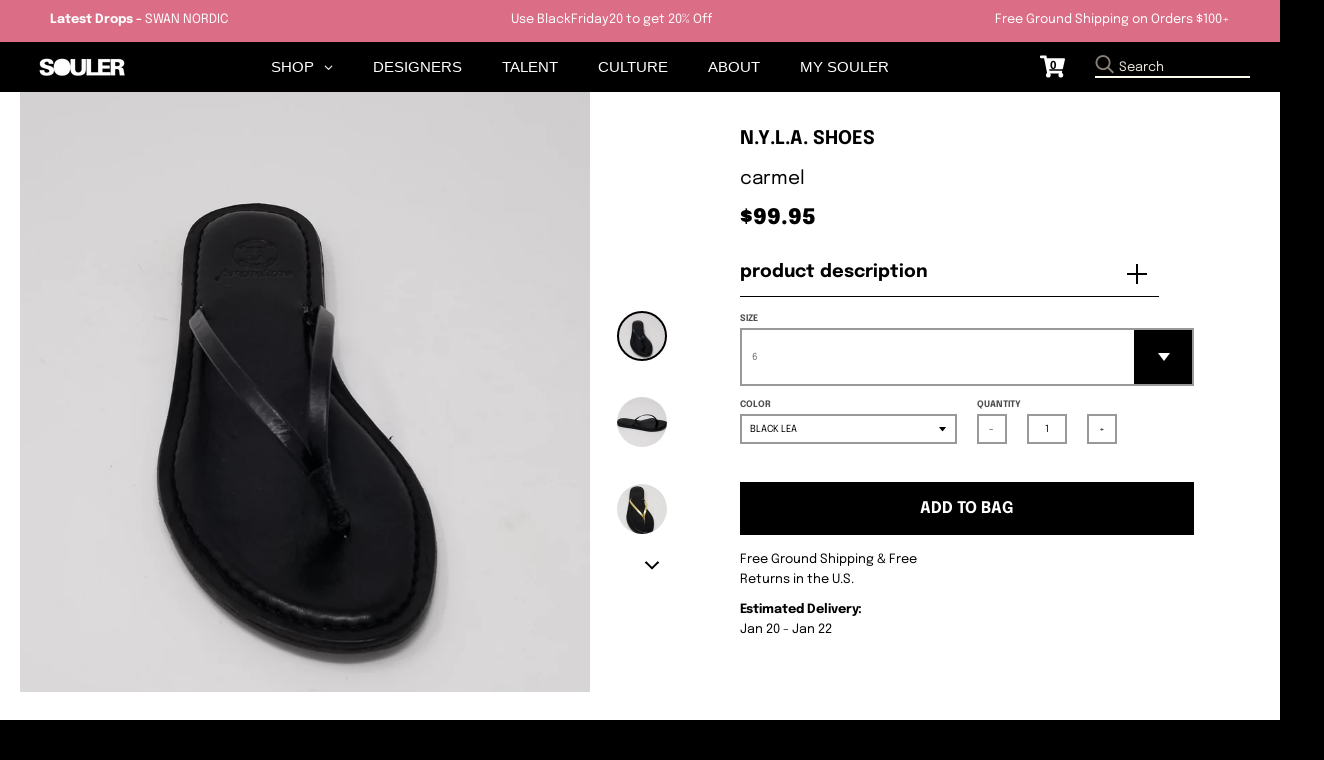

--- FILE ---
content_type: text/html; charset=utf-8
request_url: https://www.souler.com/collections/footwear/products/carmel?variant=32203044945990
body_size: 31805
content:
<!doctype html>
<!--[if IE 8]><html class="no-js lt-ie9" lang="en"> <![endif]-->
<!--[if IE 9 ]><html class="ie9 no-js"> <![endif]-->
<!--[if (gt IE 9)|!(IE)]><!--> <html class="no-js" lang="en"> <!--<![endif]-->
<head>


 
  <meta name="p:domain_verify" content="9bc34ba4cb2e3ab74553c2a95fbb69dc"/>
  
  <meta name="facebook-domain-verification" content="6rfl8j8vtyuqngpdi9cp1jf17ixcqe" />
  
  <script>GSXMLHttpRequest = XMLHttpRequest;</script>
  <meta charset="utf-8">
  <meta http-equiv="X-UA-Compatible" content="IE=edge,chrome=1">
  <link rel="canonical" href="https://www.souler.com/products/carmel">
  <meta name="viewport" content="width=device-width,initial-scale=1">
  <meta name="theme-color" content="#db6d86">
  <meta name="template" content="product">
  
  <!-- Google Tag Manager -->
<script>(function(w,d,s,l,i){w[l]=w[l]||[];w[l].push({'gtm.start':
new Date().getTime(),event:'gtm.js'});var f=d.getElementsByTagName(s)[0],
j=d.createElement(s),dl=l!='dataLayer'?'&l='+l:'';j.async=true;j.src=
'https://www.googletagmanager.com/gtm.js?id='+i+dl;f.parentNode.insertBefore(j,f);
})(window,document,'script','dataLayer','GTM-TMDK373');</script>
<!-- End Google Tag Manager -->

  <!-- PPixel -->
<script type="text/javascript">
var MathTag = {
	version: "1.1",
	delimiter: "[INSERT DELIMITER]",
	previous_url: document.referrer,
	mt_exem: "[INSERT SHA-256 HASHED EMAIL]",
	industry: "Clothing & Accessories",
	mt_adid: "258814",
	event_type: "catchall",
	mt_id: "1616221",
	order_id: "",
	product_brand: "N.Y.L.A. SHOES",
	product_category: "Footwear",
	product_id: "4757304442950",
	product_name: "Carmel",
	product_price: "9995",
	revenue: ""
}
</script>
<script async type="text/javascript" src="//pixel.mathtag.com/event/js?mt_pp=1&mt_adid=258814"></script>
<!-- /PPixel -->
 
  <meta property="fb:app_id" content="372033192897621" />
  
    

  
  <link rel="shortcut icon" href="//www.souler.com/cdn/shop/files/Souler-2021-Icon-Circle-white_74341bc5-5113-4866-a3be-3d8df8d4266f_32x32.png?v=1614734527" type="image/png" />
  

  <title>
    Carmel &ndash; SOULER
  </title>

  
    <meta name="description" content="Made in Los Angeles Full Leather Upper Full leather Outsole 5mm Memory foam insole">
  

  <meta property="og:site_name" content="SOULER">
<meta property="og:url" content="https://www.souler.com/products/carmel">
<meta property="og:title" content="Carmel">
<meta property="og:type" content="product">
<meta property="og:description" content="Made in Los Angeles Full Leather Upper Full leather Outsole 5mm Memory foam insole"><meta property="product:availability" content="instock">
  <meta property="product:price:amount" content="99.95">
  <meta property="product:price:currency" content="USD"><meta property="og:image" content="http://www.souler.com/cdn/shop/products/MONTEREY_BLACK_FRONT_VIEW_1200x1200.jpg?v=1605210097">
      <meta property="og:image:secure_url" content="https://www.souler.com/cdn/shop/products/MONTEREY_BLACK_FRONT_VIEW_1200x1200.jpg?v=1605210097">
      <meta property="og:image:width" content="900">
      <meta property="og:image:height" content="1200"><meta property="og:image" content="http://www.souler.com/cdn/shop/products/MONTEREY_BLACK_1200x1200.jpg?v=1605210099">
      <meta property="og:image:secure_url" content="https://www.souler.com/cdn/shop/products/MONTEREY_BLACK_1200x1200.jpg?v=1605210099">
      <meta property="og:image:width" content="1200">
      <meta property="og:image:height" content="900"><meta property="og:image" content="http://www.souler.com/cdn/shop/products/MONTEREY_GOLD_FRONT_VIEW_1200x1200.jpg?v=1605210098">
      <meta property="og:image:secure_url" content="https://www.souler.com/cdn/shop/products/MONTEREY_GOLD_FRONT_VIEW_1200x1200.jpg?v=1605210098">
      <meta property="og:image:width" content="900">
      <meta property="og:image:height" content="1200">

<meta name="twitter:site" content="@">
<meta name="twitter:card" content="summary_large_image">
<meta name="twitter:title" content="Carmel">
<meta name="twitter:description" content="Made in Los Angeles Full Leather Upper Full leather Outsole 5mm Memory foam insole">


  <script>window.performance && window.performance.mark && window.performance.mark('shopify.content_for_header.start');</script><meta name="google-site-verification" content="tS4Zy8c8JZojgdjkbdrufxcZF7uP4l9V0WM4GEdSpeU">
<meta id="shopify-digital-wallet" name="shopify-digital-wallet" content="/13390086202/digital_wallets/dialog">
<meta name="shopify-checkout-api-token" content="43c70ec066f598e1315045bbbe30d287">
<meta id="in-context-paypal-metadata" data-shop-id="13390086202" data-venmo-supported="false" data-environment="production" data-locale="en_US" data-paypal-v4="true" data-currency="USD">
<link rel="alternate" type="application/json+oembed" href="https://www.souler.com/products/carmel.oembed">
<script async="async" src="/checkouts/internal/preloads.js?locale=en-US"></script>
<link rel="preconnect" href="https://shop.app" crossorigin="anonymous">
<script async="async" src="https://shop.app/checkouts/internal/preloads.js?locale=en-US&shop_id=13390086202" crossorigin="anonymous"></script>
<script id="apple-pay-shop-capabilities" type="application/json">{"shopId":13390086202,"countryCode":"US","currencyCode":"USD","merchantCapabilities":["supports3DS"],"merchantId":"gid:\/\/shopify\/Shop\/13390086202","merchantName":"SOULER","requiredBillingContactFields":["postalAddress","email","phone"],"requiredShippingContactFields":["postalAddress","email","phone"],"shippingType":"shipping","supportedNetworks":["visa","masterCard","amex","discover","elo","jcb"],"total":{"type":"pending","label":"SOULER","amount":"1.00"},"shopifyPaymentsEnabled":true,"supportsSubscriptions":true}</script>
<script id="shopify-features" type="application/json">{"accessToken":"43c70ec066f598e1315045bbbe30d287","betas":["rich-media-storefront-analytics"],"domain":"www.souler.com","predictiveSearch":true,"shopId":13390086202,"locale":"en"}</script>
<script>var Shopify = Shopify || {};
Shopify.shop = "souler-com.myshopify.com";
Shopify.locale = "en";
Shopify.currency = {"active":"USD","rate":"1.0"};
Shopify.country = "US";
Shopify.theme = {"name":"Souler Update - District","id":122082656326,"schema_name":"District","schema_version":"3.2.3","theme_store_id":null,"role":"main"};
Shopify.theme.handle = "null";
Shopify.theme.style = {"id":null,"handle":null};
Shopify.cdnHost = "www.souler.com/cdn";
Shopify.routes = Shopify.routes || {};
Shopify.routes.root = "/";</script>
<script type="module">!function(o){(o.Shopify=o.Shopify||{}).modules=!0}(window);</script>
<script>!function(o){function n(){var o=[];function n(){o.push(Array.prototype.slice.apply(arguments))}return n.q=o,n}var t=o.Shopify=o.Shopify||{};t.loadFeatures=n(),t.autoloadFeatures=n()}(window);</script>
<script>
  window.ShopifyPay = window.ShopifyPay || {};
  window.ShopifyPay.apiHost = "shop.app\/pay";
  window.ShopifyPay.redirectState = null;
</script>
<script id="shop-js-analytics" type="application/json">{"pageType":"product"}</script>
<script defer="defer" async type="module" src="//www.souler.com/cdn/shopifycloud/shop-js/modules/v2/client.init-shop-cart-sync_C5BV16lS.en.esm.js"></script>
<script defer="defer" async type="module" src="//www.souler.com/cdn/shopifycloud/shop-js/modules/v2/chunk.common_CygWptCX.esm.js"></script>
<script type="module">
  await import("//www.souler.com/cdn/shopifycloud/shop-js/modules/v2/client.init-shop-cart-sync_C5BV16lS.en.esm.js");
await import("//www.souler.com/cdn/shopifycloud/shop-js/modules/v2/chunk.common_CygWptCX.esm.js");

  window.Shopify.SignInWithShop?.initShopCartSync?.({"fedCMEnabled":true,"windoidEnabled":true});

</script>
<script defer="defer" async type="module" src="//www.souler.com/cdn/shopifycloud/shop-js/modules/v2/client.payment-terms_CZxnsJam.en.esm.js"></script>
<script defer="defer" async type="module" src="//www.souler.com/cdn/shopifycloud/shop-js/modules/v2/chunk.common_CygWptCX.esm.js"></script>
<script defer="defer" async type="module" src="//www.souler.com/cdn/shopifycloud/shop-js/modules/v2/chunk.modal_D71HUcav.esm.js"></script>
<script type="module">
  await import("//www.souler.com/cdn/shopifycloud/shop-js/modules/v2/client.payment-terms_CZxnsJam.en.esm.js");
await import("//www.souler.com/cdn/shopifycloud/shop-js/modules/v2/chunk.common_CygWptCX.esm.js");
await import("//www.souler.com/cdn/shopifycloud/shop-js/modules/v2/chunk.modal_D71HUcav.esm.js");

  
</script>
<script>
  window.Shopify = window.Shopify || {};
  if (!window.Shopify.featureAssets) window.Shopify.featureAssets = {};
  window.Shopify.featureAssets['shop-js'] = {"shop-cart-sync":["modules/v2/client.shop-cart-sync_ZFArdW7E.en.esm.js","modules/v2/chunk.common_CygWptCX.esm.js"],"init-fed-cm":["modules/v2/client.init-fed-cm_CmiC4vf6.en.esm.js","modules/v2/chunk.common_CygWptCX.esm.js"],"shop-button":["modules/v2/client.shop-button_tlx5R9nI.en.esm.js","modules/v2/chunk.common_CygWptCX.esm.js"],"shop-cash-offers":["modules/v2/client.shop-cash-offers_DOA2yAJr.en.esm.js","modules/v2/chunk.common_CygWptCX.esm.js","modules/v2/chunk.modal_D71HUcav.esm.js"],"init-windoid":["modules/v2/client.init-windoid_sURxWdc1.en.esm.js","modules/v2/chunk.common_CygWptCX.esm.js"],"shop-toast-manager":["modules/v2/client.shop-toast-manager_ClPi3nE9.en.esm.js","modules/v2/chunk.common_CygWptCX.esm.js"],"init-shop-email-lookup-coordinator":["modules/v2/client.init-shop-email-lookup-coordinator_B8hsDcYM.en.esm.js","modules/v2/chunk.common_CygWptCX.esm.js"],"init-shop-cart-sync":["modules/v2/client.init-shop-cart-sync_C5BV16lS.en.esm.js","modules/v2/chunk.common_CygWptCX.esm.js"],"avatar":["modules/v2/client.avatar_BTnouDA3.en.esm.js"],"pay-button":["modules/v2/client.pay-button_FdsNuTd3.en.esm.js","modules/v2/chunk.common_CygWptCX.esm.js"],"init-customer-accounts":["modules/v2/client.init-customer-accounts_DxDtT_ad.en.esm.js","modules/v2/client.shop-login-button_C5VAVYt1.en.esm.js","modules/v2/chunk.common_CygWptCX.esm.js","modules/v2/chunk.modal_D71HUcav.esm.js"],"init-shop-for-new-customer-accounts":["modules/v2/client.init-shop-for-new-customer-accounts_ChsxoAhi.en.esm.js","modules/v2/client.shop-login-button_C5VAVYt1.en.esm.js","modules/v2/chunk.common_CygWptCX.esm.js","modules/v2/chunk.modal_D71HUcav.esm.js"],"shop-login-button":["modules/v2/client.shop-login-button_C5VAVYt1.en.esm.js","modules/v2/chunk.common_CygWptCX.esm.js","modules/v2/chunk.modal_D71HUcav.esm.js"],"init-customer-accounts-sign-up":["modules/v2/client.init-customer-accounts-sign-up_CPSyQ0Tj.en.esm.js","modules/v2/client.shop-login-button_C5VAVYt1.en.esm.js","modules/v2/chunk.common_CygWptCX.esm.js","modules/v2/chunk.modal_D71HUcav.esm.js"],"shop-follow-button":["modules/v2/client.shop-follow-button_Cva4Ekp9.en.esm.js","modules/v2/chunk.common_CygWptCX.esm.js","modules/v2/chunk.modal_D71HUcav.esm.js"],"checkout-modal":["modules/v2/client.checkout-modal_BPM8l0SH.en.esm.js","modules/v2/chunk.common_CygWptCX.esm.js","modules/v2/chunk.modal_D71HUcav.esm.js"],"lead-capture":["modules/v2/client.lead-capture_Bi8yE_yS.en.esm.js","modules/v2/chunk.common_CygWptCX.esm.js","modules/v2/chunk.modal_D71HUcav.esm.js"],"shop-login":["modules/v2/client.shop-login_D6lNrXab.en.esm.js","modules/v2/chunk.common_CygWptCX.esm.js","modules/v2/chunk.modal_D71HUcav.esm.js"],"payment-terms":["modules/v2/client.payment-terms_CZxnsJam.en.esm.js","modules/v2/chunk.common_CygWptCX.esm.js","modules/v2/chunk.modal_D71HUcav.esm.js"]};
</script>
<script>(function() {
  var isLoaded = false;
  function asyncLoad() {
    if (isLoaded) return;
    isLoaded = true;
    var urls = ["https:\/\/size-guides.esc-apps-cdn.com\/1739197681-app.souler-com.myshopify.com.js?shop=souler-com.myshopify.com"];
    for (var i = 0; i < urls.length; i++) {
      var s = document.createElement('script');
      s.type = 'text/javascript';
      s.async = true;
      s.src = urls[i];
      var x = document.getElementsByTagName('script')[0];
      x.parentNode.insertBefore(s, x);
    }
  };
  if(window.attachEvent) {
    window.attachEvent('onload', asyncLoad);
  } else {
    window.addEventListener('load', asyncLoad, false);
  }
})();</script>
<script id="__st">var __st={"a":13390086202,"offset":-18000,"reqid":"b5049f1f-4a96-41a9-9307-0c47bda0e0d8-1768692104","pageurl":"www.souler.com\/collections\/footwear\/products\/carmel?variant=32203044945990","u":"796922708904","p":"product","rtyp":"product","rid":4757304442950};</script>
<script>window.ShopifyPaypalV4VisibilityTracking = true;</script>
<script id="form-persister">!function(){'use strict';const t='contact',e='new_comment',n=[[t,t],['blogs',e],['comments',e],[t,'customer']],o='password',r='form_key',c=['recaptcha-v3-token','g-recaptcha-response','h-captcha-response',o],s=()=>{try{return window.sessionStorage}catch{return}},i='__shopify_v',u=t=>t.elements[r],a=function(){const t=[...n].map((([t,e])=>`form[action*='/${t}']:not([data-nocaptcha='true']) input[name='form_type'][value='${e}']`)).join(',');var e;return e=t,()=>e?[...document.querySelectorAll(e)].map((t=>t.form)):[]}();function m(t){const e=u(t);a().includes(t)&&(!e||!e.value)&&function(t){try{if(!s())return;!function(t){const e=s();if(!e)return;const n=u(t);if(!n)return;const o=n.value;o&&e.removeItem(o)}(t);const e=Array.from(Array(32),(()=>Math.random().toString(36)[2])).join('');!function(t,e){u(t)||t.append(Object.assign(document.createElement('input'),{type:'hidden',name:r})),t.elements[r].value=e}(t,e),function(t,e){const n=s();if(!n)return;const r=[...t.querySelectorAll(`input[type='${o}']`)].map((({name:t})=>t)),u=[...c,...r],a={};for(const[o,c]of new FormData(t).entries())u.includes(o)||(a[o]=c);n.setItem(e,JSON.stringify({[i]:1,action:t.action,data:a}))}(t,e)}catch(e){console.error('failed to persist form',e)}}(t)}const f=t=>{if('true'===t.dataset.persistBound)return;const e=function(t,e){const n=function(t){return'function'==typeof t.submit?t.submit:HTMLFormElement.prototype.submit}(t).bind(t);return function(){let t;return()=>{t||(t=!0,(()=>{try{e(),n()}catch(t){(t=>{console.error('form submit failed',t)})(t)}})(),setTimeout((()=>t=!1),250))}}()}(t,(()=>{m(t)}));!function(t,e){if('function'==typeof t.submit&&'function'==typeof e)try{t.submit=e}catch{}}(t,e),t.addEventListener('submit',(t=>{t.preventDefault(),e()})),t.dataset.persistBound='true'};!function(){function t(t){const e=(t=>{const e=t.target;return e instanceof HTMLFormElement?e:e&&e.form})(t);e&&m(e)}document.addEventListener('submit',t),document.addEventListener('DOMContentLoaded',(()=>{const e=a();for(const t of e)f(t);var n;n=document.body,new window.MutationObserver((t=>{for(const e of t)if('childList'===e.type&&e.addedNodes.length)for(const t of e.addedNodes)1===t.nodeType&&'FORM'===t.tagName&&a().includes(t)&&f(t)})).observe(n,{childList:!0,subtree:!0,attributes:!1}),document.removeEventListener('submit',t)}))}()}();</script>
<script integrity="sha256-4kQ18oKyAcykRKYeNunJcIwy7WH5gtpwJnB7kiuLZ1E=" data-source-attribution="shopify.loadfeatures" defer="defer" src="//www.souler.com/cdn/shopifycloud/storefront/assets/storefront/load_feature-a0a9edcb.js" crossorigin="anonymous"></script>
<script crossorigin="anonymous" defer="defer" src="//www.souler.com/cdn/shopifycloud/storefront/assets/shopify_pay/storefront-65b4c6d7.js?v=20250812"></script>
<script data-source-attribution="shopify.dynamic_checkout.dynamic.init">var Shopify=Shopify||{};Shopify.PaymentButton=Shopify.PaymentButton||{isStorefrontPortableWallets:!0,init:function(){window.Shopify.PaymentButton.init=function(){};var t=document.createElement("script");t.src="https://www.souler.com/cdn/shopifycloud/portable-wallets/latest/portable-wallets.en.js",t.type="module",document.head.appendChild(t)}};
</script>
<script data-source-attribution="shopify.dynamic_checkout.buyer_consent">
  function portableWalletsHideBuyerConsent(e){var t=document.getElementById("shopify-buyer-consent"),n=document.getElementById("shopify-subscription-policy-button");t&&n&&(t.classList.add("hidden"),t.setAttribute("aria-hidden","true"),n.removeEventListener("click",e))}function portableWalletsShowBuyerConsent(e){var t=document.getElementById("shopify-buyer-consent"),n=document.getElementById("shopify-subscription-policy-button");t&&n&&(t.classList.remove("hidden"),t.removeAttribute("aria-hidden"),n.addEventListener("click",e))}window.Shopify?.PaymentButton&&(window.Shopify.PaymentButton.hideBuyerConsent=portableWalletsHideBuyerConsent,window.Shopify.PaymentButton.showBuyerConsent=portableWalletsShowBuyerConsent);
</script>
<script data-source-attribution="shopify.dynamic_checkout.cart.bootstrap">document.addEventListener("DOMContentLoaded",(function(){function t(){return document.querySelector("shopify-accelerated-checkout-cart, shopify-accelerated-checkout")}if(t())Shopify.PaymentButton.init();else{new MutationObserver((function(e,n){t()&&(Shopify.PaymentButton.init(),n.disconnect())})).observe(document.body,{childList:!0,subtree:!0})}}));
</script>
<link id="shopify-accelerated-checkout-styles" rel="stylesheet" media="screen" href="https://www.souler.com/cdn/shopifycloud/portable-wallets/latest/accelerated-checkout-backwards-compat.css" crossorigin="anonymous">
<style id="shopify-accelerated-checkout-cart">
        #shopify-buyer-consent {
  margin-top: 1em;
  display: inline-block;
  width: 100%;
}

#shopify-buyer-consent.hidden {
  display: none;
}

#shopify-subscription-policy-button {
  background: none;
  border: none;
  padding: 0;
  text-decoration: underline;
  font-size: inherit;
  cursor: pointer;
}

#shopify-subscription-policy-button::before {
  box-shadow: none;
}

      </style>

<script>window.performance && window.performance.mark && window.performance.mark('shopify.content_for_header.end');</script>
  <link href="//www.souler.com/cdn/shop/t/23/assets/theme.scss.css?v=15692010664212737811759331913" rel="stylesheet" type="text/css" media="all" />

  

  <script>
    window.StyleHatch = window.StyleHatch || {};
    StyleHatch.Strings = {
      instagramAddToken: "Add your Instagram access token.",
      instagramInvalidToken: "The Instagram access token is invalid. Check to make sure you added the complete token.",
      instagramRateLimitToken: "Your store is currently over Instagram\u0026#39;s rate limit. Contact Style Hatch support for details.",
      addToCart: "Add to Bag",
      soldOut: "Sold Out",
      addressError: "Error looking up that address",
      addressNoResults: "No results for that address",
      addressQueryLimit: "You have exceeded the Google API usage limit. Consider upgrading to a \u003ca href=\"https:\/\/developers.google.com\/maps\/premium\/usage-limits\"\u003ePremium Plan\u003c\/a\u003e.",
      authError: "There was a problem authenticating your Google Maps account.",
      agreeNotice: "You must agree with the terms and conditions of sales to check out."
    }
    StyleHatch.currencyFormat = "${{amount}}";
    StyleHatch.ajaxCartEnable = true;
    StyleHatch.cartData = {"note":null,"attributes":{},"original_total_price":0,"total_price":0,"total_discount":0,"total_weight":0.0,"item_count":0,"items":[],"requires_shipping":false,"currency":"USD","items_subtotal_price":0,"cart_level_discount_applications":[],"checkout_charge_amount":0};
    // Post defer
    window.addEventListener('DOMContentLoaded', function() {
      (function( $ ) {
      

      
      
      })(jq223);
    });
    document.documentElement.className = document.documentElement.className.replace('no-js', 'js');
  </script>
  <script type="text/javascript">
    window.lazySizesConfig = window.lazySizesConfig || {};
    window.lazySizesConfig.loadMode = 1;
  </script>
  <!--[if (gt IE 9)|!(IE)]><!--><script src="//www.souler.com/cdn/shop/t/23/assets/lazysizes.min.js?v=7751732480983734371646757520" async="async"></script><!--<![endif]-->
  <!--[if lte IE 9]><script src="//www.souler.com/cdn/shop/t/23/assets/lazysizes.min.js?v=7751732480983734371646757520"></script><![endif]-->
  <!--[if (gt IE 9)|!(IE)]><!--><script src="//www.souler.com/cdn/shop/t/23/assets/vendor.js?v=46568740518619449871646757559" defer="defer"></script><!--<![endif]-->
  <!--[if lte IE 9]><script src="//www.souler.com/cdn/shop/t/23/assets/vendor.js?v=46568740518619449871646757559"></script><![endif]-->
  
  <!--[if (gt IE 9)|!(IE)]><!--><script src="//www.souler.com/cdn/shop/t/23/assets/theme.min.js?v=5479472385665187771646757558" defer="defer"></script><!--<![endif]-->
  <!--[if lte IE 9]><script src="//www.souler.com/cdn/shop/t/23/assets/theme.min.js?v=5479472385665187771646757558"></script><![endif]-->


 

  
  <script>
    // TEMP: Unregister old PWA's serviceworker
    navigator.serviceWorker.getRegistrations().then(function(registrations) {
      for(let registration of registrations) {
        registration.unregister()
      }
    })
  </script>
  
  
  <script src="//www.souler.com/cdn/shop/t/23/assets/hotjar.js?v=55382830660351818281646757513"></script>
  
 

  <link href="//www.souler.com/cdn/shop/t/23/assets/scm-product-label.css?v=48058496397791814391646757540" rel="stylesheet" type="text/css" media="all" />


<script>
if ((typeof SECOMAPP) == 'undefined') {
    var SECOMAPP = {};
}
if ((typeof SECOMAPP.pl) == 'undefined') {
    SECOMAPP.pl = {};
}








SECOMAPP.page = 'product';
SECOMAPP.pl.product = {
    id: 4757304442950,
    published_at: "2021-01-26 22:37:32 -0500",
    price: 9995,  
    tags: ["womens footwear"], 
    variants: [  {
        id: 32203044945990,
        price: 9995  ,
        inventory_quantity: 2  ,
        inventory_management: 'shopify'  ,
        weight: 680  ,
        sku: '605a21e965c8a'  } ,
         {
        id: 32203044978758,
        price: 9995  ,
        inventory_quantity: 2  ,
        inventory_management: 'shopify'  ,
        weight: 680  ,
        sku: '605a21f150f23'  } ,
         {
        id: 32203045011526,
        price: 9995  ,
        inventory_quantity: 2  ,
        inventory_management: 'shopify'  ,
        weight: 680  ,
        sku: '605a21f928d3b'  } ,
         {
        id: 32203045044294,
        price: 9995  ,
        inventory_quantity: 2  ,
        inventory_management: 'shopify'  ,
        weight: 680  ,
        sku: '605a21ff18d97'  } ,
         {
        id: 32203045077062,
        price: 9995  ,
        inventory_quantity: 2  ,
        inventory_management: 'shopify'  ,
        weight: 680  ,
        sku: '605a2206e5884'  } ,
         {
        id: 32203045109830,
        price: 9995  ,
        inventory_quantity: 2  ,
        inventory_management: 'shopify'  ,
        weight: 680  ,
        sku: '605a220f05500'  } ,
         {
        id: 32203045142598,
        price: 9995  ,
        inventory_quantity: 2  ,
        inventory_management: 'shopify'  ,
        weight: 680  ,
        sku: '605a2214ea394'  } ,
         {
        id: 32203045175366,
        price: 9995  ,
        inventory_quantity: 2  ,
        inventory_management: 'shopify'  ,
        weight: 680  ,
        sku: '605a221ade675'  } ,
         {
        id: 32203045208134,
        price: 9995  ,
        inventory_quantity: 2  ,
        inventory_management: 'shopify'  ,
        weight: 680  ,
        sku: '605a2222bc5f6'  } ,
         {
        id: 32203045240902,
        price: 9995  ,
        inventory_quantity: 2  ,
        inventory_management: 'shopify'  ,
        weight: 680  ,
        sku: '605a222aad820'  } ,
         {
        id: 32203045273670,
        price: 9995  ,
        inventory_quantity: 2  ,
        inventory_management: 'shopify'  ,
        weight: 680  ,
        sku: '605a223282052'  } ,
         {
        id: 32203045306438,
        price: 9995  ,
        inventory_quantity: 2  ,
        inventory_management: 'shopify'  ,
        weight: 680  ,
        sku: '605a22385f927'  } ,
         {
        id: 32203045339206,
        price: 9995  ,
        inventory_quantity: 2  ,
        inventory_management: 'shopify'  ,
        weight: 680  ,
        sku: '605a223e49bb0'  } ,
         {
        id: 32203045371974,
        price: 9995  ,
        inventory_quantity: 2  ,
        inventory_management: 'shopify'  ,
        weight: 680  ,
        sku: '605a2245005ad'  } ,
         {
        id: 32203045404742,
        price: 9995  ,
        inventory_quantity: 2  ,
        inventory_management: 'shopify'  ,
        weight: 680  ,
        sku: '605a224ce845d'  } ,
         {
        id: 32203045437510,
        price: 9995  ,
        inventory_quantity: 2  ,
        inventory_management: 'shopify'  ,
        weight: 680  ,
        sku: '605a2254ba9f1'  } ,
         {
        id: 32203045470278,
        price: 9995  ,
        inventory_quantity: 2  ,
        inventory_management: 'shopify'  ,
        weight: 680  ,
        sku: '605a225ca459f'  } ,
         {
        id: 32203045503046,
        price: 9995  ,
        inventory_quantity: 2  ,
        inventory_management: 'shopify'  ,
        weight: 680  ,
        sku: '605a22648796f'  } ,
         {
        id: 32203045535814,
        price: 9995  ,
        inventory_quantity: 2  ,
        inventory_management: 'shopify'  ,
        weight: 680  ,
        sku: '605a267315d99'  } ,
         {
        id: 32203045568582,
        price: 9995  ,
        inventory_quantity: 2  ,
        inventory_management: 'shopify'  ,
        weight: 680  ,
        sku: '605a29db9db98'  } ,
         {
        id: 32203045601350,
        price: 9995  ,
        inventory_quantity: 2  ,
        inventory_management: 'shopify'  ,
        weight: 680  ,
        sku: '605a29e183d8c'  } ,
         {
        id: 32203045634118,
        price: 9995  ,
        inventory_quantity: 2  ,
        inventory_management: 'shopify'  ,
        weight: 680  ,
        sku: '605a29e95697a'  } ,
         {
        id: 32203045666886,
        price: 9995  ,
        inventory_quantity: 2  ,
        inventory_management: 'shopify'  ,
        weight: 680  ,
        sku: '605a2b44674a1'  } ,
         {
        id: 32203045699654,
        price: 9995  ,
        inventory_quantity: 2  ,
        inventory_management: 'shopify'  ,
        weight: 680  ,
        sku: '605a2b4a4bdb2'  } ,
         {
        id: 32203045732422,
        price: 9995  ,
        inventory_quantity: 2  ,
        inventory_management: 'shopify'  ,
        weight: 680  ,
        sku: '605a2b523b08b'  } ,
         {
        id: 32203045765190,
        price: 9995  ,
        inventory_quantity: 2  ,
        inventory_management: 'shopify'  ,
        weight: 680  ,
        sku: '605a2b5aa9418'  } ,
         {
        id: 32203045797958,
        price: 9995  ,
        inventory_quantity: 2  ,
        inventory_management: 'shopify'  ,
        weight: 680  ,
        sku: '605a2b628977a'  } ,
         {
        id: 32203045830726,
        price: 9995  ,
        inventory_quantity: 2  ,
        inventory_management: 'shopify'  ,
        weight: 680  ,
        sku: '605a2b686e114'  } ,
         {
        id: 32203045863494,
        price: 9995  ,
        inventory_quantity: 2  ,
        inventory_management: 'shopify'  ,
        weight: 680  ,
        sku: '605a2b6e60ebf'  } ,
         {
        id: 32203045896262,
        price: 9995  ,
        inventory_quantity: 2  ,
        inventory_management: 'shopify'  ,
        weight: 680  ,
        sku: '605a2b74591a2'  } ,
         {
        id: 32203045929030,
        price: 9995  ,
        inventory_quantity: 2  ,
        inventory_management: 'shopify'  ,
        weight: 680  ,
        sku: '605a2b7a3eccf'  } ,
         {
        id: 32203045961798,
        price: 9995  ,
        inventory_quantity: 2  ,
        inventory_management: 'shopify'  ,
        weight: 680  ,
        sku: '605a2b8053650'  } ,
         {
        id: 32203045994566,
        price: 9995  ,
        inventory_quantity: 2  ,
        inventory_management: 'shopify'  ,
        weight: 680  ,
        sku: '605a2b862d742'  } ,
         {
        id: 32203046027334,
        price: 9995  ,
        inventory_quantity: 2  ,
        inventory_management: 'shopify'  ,
        weight: 680  ,
        sku: '605a2b8e4ee5b'  } ,
         {
        id: 32203046060102,
        price: 9995  ,
        inventory_quantity: 2  ,
        inventory_management: 'shopify'  ,
        weight: 680  ,
        sku: '605a2b963114f'  } 
        
    ],
    collections: [  268796526662,  270491418694,  162121482310,  162186625094,  162186657862,  ]
};
</script>



    
         <script src="//www.souler.com/cdn/shop/t/23/assets/scm-product-label.js?v=10322897437621422771646757582" type="text/javascript"></script>
    

 

<script>window.__pagefly_analytics_settings__={"acceptTracking":false};</script>
<!-- Google tag (gtag.js) -->
<script async src="https://www.googletagmanager.com/gtag/js?id=AW-630642092"></script>
<script>
  window.dataLayer = window.dataLayer || [];
  function gtag(){dataLayer.push(arguments);}
  gtag('js', new Date());

  gtag('config', 'AW-630642092');
</script>
 <!-- BEGIN app block: shopify://apps/globo-mega-menu/blocks/app-embed/7a00835e-fe40-45a5-a615-2eb4ab697b58 -->
<link href="//cdn.shopify.com/extensions/019b6e53-04e2-713c-aa06-5bced6079bf6/menufrontend-304/assets/main-navigation-styles.min.css" rel="stylesheet" type="text/css" media="all" />
<link href="//cdn.shopify.com/extensions/019b6e53-04e2-713c-aa06-5bced6079bf6/menufrontend-304/assets/theme-styles.min.css" rel="stylesheet" type="text/css" media="all" />
<script type="text/javascript" hs-ignore data-cookieconsent="ignore" data-ccm-injected>
document.getElementsByTagName('html')[0].classList.add('globo-menu-loading');
window.GloboMenuConfig = window.GloboMenuConfig || {}
window.GloboMenuConfig.curLocale = "en";
window.GloboMenuConfig.shop = "souler-com.myshopify.com";
window.GloboMenuConfig.GloboMenuLocale = "en";
window.GloboMenuConfig.locale = "en";
window.menuRootUrl = "";
window.GloboMenuCustomer = false;
window.GloboMenuAssetsUrl = 'https://cdn.shopify.com/extensions/019b6e53-04e2-713c-aa06-5bced6079bf6/menufrontend-304/assets/';
window.GloboMenuFilesUrl = '//www.souler.com/cdn/shop/files/';
window.GloboMenuLinklists = {"footer": [{'url' :"\/blogs\/souler", 'title': "PORTAL BLOG by SOULER"},{'url' :"\/pages\/podcasts", 'title': "SOULER Stories Podcast"},{'url' :"\/pages\/mission", 'title': "Talent\/Brand Invitation"},{'url' :"\/products\/souler-gift-card", 'title': "SOULER Gift Card"},{'url' :"\/pages\/shipping-returns", 'title': "Shipping \u0026 Returns"},{'url' :"\/pages\/privacy-policy", 'title': "Privacy Policy"},{'url' :"\/pages\/terms-of-use", 'title': "Terms of Use"}],"influencers": [{'url' :"\/collections\/daru-jones", 'title': "Daru Jones"},{'url' :"\/collections\/charliematthews", 'title': "Charlie Matthews"},{'url' :"\/collections\/ralphsouffrant", 'title': "Ralph Souffrant"},{'url' :"\/collections\/kazgrala", 'title': "Kaz Grala"},{'url' :"\/collections\/broderickhunter", 'title': "Broderick Hunter"},{'url' :"\/collections\/soakysiren", 'title': "Soaky Siren"},{'url' :"\/collections\/mariamadiallo", 'title': "Mariama Diallo"}],"brands": [{'url' :"\/collections\/ferragamo", 'title': "Ferragamo Watches"},{'url' :"\/collections\/puma-x-jahnkoy", 'title': "Puma x Jahnkoy"},{'url' :"\/collections\/burkindy", 'title': "Burkindy"},{'url' :"\/collections\/bucheimer-nyc", 'title': "#BUCHEIMER NYC"},{'url' :"\/collections\/by-reesedeluca", 'title': "REESEDELUCA"},{'url' :"\/collections\/hip-and-bone", 'title': "hip and bone"},{'url' :"\/collections\/swet-tailor", 'title': "SWET Tailor"},{'url' :"\/collections\/the-french-farm", 'title': "Jean Dubost"},{'url' :"\/collections\/maggie-stephenson", 'title': "Maggie Stephenson"},{'url' :"\/collections\/nambe", 'title': "Nambe"},{'url' :"\/collections\/pajar-canada", 'title': "Pajar Canada"},{'url' :"\/collections\/hemincuff", 'title': "HEMINCUFF"},{'url' :"\/collections\/article-zero", 'title': "Article Zero"},{'url' :"\/collections\/meme", 'title': "même."},{'url' :"\/collections\/ritmo-mundo", 'title': "Ritmo Mundo"},{'url' :"\/collections\/titov", 'title': "TITOV"},{'url' :"\/collections\/berard", 'title': "Berard"},{'url' :"\/collections\/versace", 'title': "Versace"},{'url' :"\/collections\/york-athletics-mfg", 'title': "York Athletics Mfg."},{'url' :"\/collections\/solepack", 'title': "Solepack"},{'url' :"\/collections\/magnus-alpha", 'title': "Magnus Alpha"},{'url' :"\/collections\/gray-heron", 'title': "Gray Heron"},{'url' :"\/collections\/it81", 'title': "it81"},{'url' :"\/collections\/noor-origins", 'title': "Noor Origins"},{'url' :"\/collections\/aw-selvedge", 'title': "Don and Swagger"},{'url' :"\/collections\/ilsa-fragrances-1", 'title': "Ilsa Fragrances"},{'url' :"\/collections\/harry-allen-designs", 'title': "Harry Allen Designs"},{'url' :"\/collections\/tuxton-home", 'title': "Tuxton Home"},{'url' :"\/collections\/house-of-juniors", 'title': "House of Juniors"},{'url' :"\/collections\/kahina-giving-beauty", 'title': "Kahina Giving Beauty"},{'url' :"\/collections\/poppy-california", 'title': "Poppy California"},{'url' :"\/collections\/swan-nordic", 'title': "Swan Nordic"},{'url' :"\/collections\/bamboozle", 'title': "Bamboozle"},{'url' :"\/collections\/n-y-l-a-premium-footwear", 'title': "N.Y.L.A"},{'url' :"\/collections\/nude", 'title': "NUDE Glass"},{'url' :"\/collections\/qbalms", 'title': "Qbalm"},{'url' :"\/collections\/grooming-lounge", 'title': "Grooming Lounge"}],"main-menu-v3": [{'url' :"\/pages\/brands", 'title': "BRANDS"},{'url' :"\/pages\/influencers", 'title': "TALENT"},{'url' :"\/collections\/all", 'title': "SHOP"},{'url' :"\/pages\/community", 'title': "CULTURE"},{'url' :"\/account\/login", 'title': "MY SOULER"}],"customer-account-main-menu": [{'url' :"\/", 'title': "Shop"},{'url' :"https:\/\/shopify.com\/13390086202\/account\/orders?locale=en\u0026region_country=US", 'title': "Orders"}]}
window.GloboMenuConfig.is_app_embedded = true;
window.showAdsInConsole = true;
</script>

<script hs-ignore data-cookieconsent="ignore" data-ccm-injected type="text/javascript">
  window.GloboMenus = window.GloboMenus || [];
  var menuKey = 7316;
  window.GloboMenus[menuKey] = window.GloboMenus[menuKey] || {};
  window.GloboMenus[menuKey].id = menuKey;window.GloboMenus[menuKey].replacement = {"type":"auto","main_menu":"main-menu","mobile_menu":"main-menu"};window.GloboMenus[menuKey].type = "main";
  window.GloboMenus[menuKey].schedule = null;
  window.GloboMenus[menuKey].settings ={"font":{"tab_fontsize":"14","menu_fontsize":"15","tab_fontfamily":"Work Sans","tab_fontweight":"500","menu_fontfamily":"Work Sans","menu_fontweight":"500","tab_fontfamily_2":"Lato","menu_fontfamily_2":"Zurich","submenu_text_fontsize":"13","tab_fontfamily_custom":false,"menu_fontfamily_custom":true,"submenu_text_fontfamily":"Work Sans","submenu_text_fontweight":"400","submenu_heading_fontsize":"14","submenu_text_fontfamily_2":"Arimo","submenu_heading_fontfamily":"Work Sans","submenu_heading_fontweight":"600","submenu_description_fontsize":"12","submenu_heading_fontfamily_2":"Bitter","submenu_description_fontfamily":"Work Sans","submenu_description_fontweight":"400","submenu_text_fontfamily_custom":false,"submenu_description_fontfamily_2":"Indie Flower","submenu_heading_fontfamily_custom":false,"submenu_description_fontfamily_custom":false},"color":{"menu_text":"rgba(255, 255, 255, 1)","menu_border":"#0f0f0f","submenu_text":"rgba(255, 255, 255, 1)","atc_text_color":"#FFFFFF","submenu_border":"rgba(219, 109, 134, 1)","menu_background":"#000000","menu_text_hover":"#f6f1f1","sale_text_color":"#ffffff","submenu_heading":"rgba(219, 109, 134, 1)","tab_heading_color":"rgba(0, 0, 0, 1)","soldout_text_color":"#757575","submenu_background":"rgba(219, 109, 134, 1)","submenu_text_hover":"rgba(0, 0, 0, 1)","submenu_description":"#969696","atc_background_color":"#1F1F1F","atc_text_color_hover":"#FFFFFF","tab_background_hover":"#d9d9d9","menu_background_hover":"rgba(29, 29, 29, 1)","sale_background_color":"#ec523e","soldout_background_color":"#d5d5d5","tab_heading_active_color":"#000000","submenu_description_hover":"rgba(0, 0, 0, 1)","atc_background_color_hover":"#000000"},"general":{"align":"center","login":true,"border":false,"logout":false,"search":false,"account":true,"trigger":"hover","register":false,"atcButton":false,"loginText":"MY SOULER","indicators":true,"responsive":"750","transition":"fade","accountText":"IM IN","menu_padding":"20","carousel_loop":false,"mobile_border":false,"mobile_trigger":"click_toggle","submenu_border":true,"tab_lineheight":"40","menu_lineheight":"50","lazy_load_enable":false,"transition_delay":"150","transition_speed":"300","carousel_auto_play":false,"dropdown_lineheight":"30","linklist_lineheight":"20","mobile_sticky_header":true,"desktop_sticky_header":false,"mobile_hide_linklist_submenu":false},"language":{"name":"Name","sale":"Sale","send":"Send","view":"View details","email":"Email","phone":"Phone Number","search":null,"message":"Message","sold_out":"Sold out","add_to_cart":"Add to cart"}};
  window.GloboMenus[menuKey].itemsLength = 5;
</script><script type="template/html" id="globoMenu7316HTML"><ul class="gm-menu gm-menu-7316 gm-has-retractor gm-submenu-align-center gm-menu-trigger-hover gm-transition-fade" data-menu-id="7316" data-transition-speed="300" data-transition-delay="150">
<li style="--gm-item-custom-color:rgba(255, 255, 255, 1);--gm-item-custom-hover-color:#f6f1f1;--gm-item-custom-background-color:rgba(0, 0, 0, 1);--gm-item-custom-hover-background-color:rgba(29, 29, 29, 1);" data-gmmi="0" data-gmdi="0" class="gm-item gm-level-0 gm-has-submenu gm-submenu-dropdown gm-submenu-align-left has-custom-color"><a class="gm-target" title="SHOP" href="https://www.souler.com/collections/"><span class="gm-text">SHOP</span><span class="gm-retractor"></span></a><ul class="gm-submenu gm-dropdown gm-submenu-bordered gm-orientation-vertical ">
<li class="gm-item"><a class="gm-target" title="HOLIDAYS 2023" href="/collections/holidays-2023"><span class="gm-text">HOLIDAYS 2023</span></a>
</li>
<li class="gm-item"><a class="gm-target" title="WOMENS" href="/collections/womens"><span class="gm-text">WOMENS</span></a>
</li>
<li class="gm-item"><a class="gm-target" title="MENS" href="/collections/souler-mens"><span class="gm-text">MENS</span></a>
</li>
<li class="gm-item"><a class="gm-target" title="SELFCARE" href="/collections/groom-beauty"><span class="gm-text">SELFCARE</span></a>
</li>
<li class="gm-item"><a class="gm-target" title="HOME" href="/collections/housewares"><span class="gm-text">HOME</span></a>
</li>
<li class="gm-item"><a class="gm-target" title="FOOTWEAR" href="/collections/footwear"><span class="gm-text">FOOTWEAR</span></a>
</li>
<li class="gm-item gm-has-submenu gm-submenu-dropdown gm-submenu-align-left"><a class="gm-target" title="ACCESSORIES" href="/collections/accessories"><span class="gm-text">ACCESSORIES</span><span class="gm-retractor"></span></a><ul class="gm-submenu gm-dropdown gm-submenu-bordered gm-orientation-vertical ">
<li class="gm-item"><a class="gm-target" title="WATCHES" href="/collections/watches"><span class="gm-text">WATCHES</span></a>
</li></ul>
</li>
<li class="gm-item"><a class="gm-target" title="ART &amp; COLLECTIBLES" href="/collections/collectibles"><span class="gm-text">ART & COLLECTIBLES</span></a>
</li>
<li class="gm-item"><a class="gm-target" title="KIDS" href="/collections/kids"><span class="gm-text">KIDS</span></a>
</li></ul></li>

<li data-gmmi="1" data-gmdi="1" class="gm-item gm-level-0"><a class="gm-target" title="DESIGNERS" href="/pages/brands"><span class="gm-text">DESIGNERS</span></a></li>

<li data-gmmi="2" data-gmdi="2" class="gm-item gm-level-0"><a class="gm-target" title="TALENT" href="/pages/influencers"><span class="gm-text">TALENT</span></a></li>

<li data-gmmi="3" data-gmdi="3" class="gm-item gm-level-0"><a class="gm-target" title="CULTURE" href="/pages/community"><span class="gm-text">CULTURE</span></a></li>

<li data-gmmi="4" data-gmdi="4" class="gm-item gm-level-0"><a class="gm-target" title="ABOUT" href="/pages/who-we-are"><span class="gm-text">ABOUT</span></a></li>
<!-- BEGIN app snippet: menu.customer.link --><li class="gm-item gm-level-0 accountItem gm-ritem"><a href="/account/login" class="gm-target"><span class="gm-text">MY SOULER</span></a></li><!-- END app snippet -->
</ul></script><style>
@import url('https://fonts.googleapis.com/css2?family=Work+Sans:ital,wght@0,500&family=Work+Sans:ital,wght@0,600&family=Work+Sans:ital,wght@0,400&family=Work+Sans:ital,wght@0,400&display=swap');
.gm-menu-installed .gm-menu.gm-menu-7316 {
  background-color: #000000 !important;
  color: rgba(255, 255, 255, 1);
  font-family: "Work Sans", sans-serif;
  font-size: 13px;
}
.gm-menu-installed .gm-menu.gm-menu-7316.gm-bordered:not(.gm-menu-mobile):not(.gm-vertical) > .gm-level-0 + .gm-level-0 {
  border-left: 1px solid #0f0f0f !important;
}
.gm-menu-installed .gm-menu.gm-bordered.gm-vertical > .gm-level-0 + .gm-level-0:not(.searchItem),
.gm-menu-installed .gm-menu.gm-menu-7316.gm-mobile-bordered.gm-menu-mobile > .gm-level-0 + .gm-level-0:not(.searchItem){
  border-top: 1px solid #0f0f0f !important;
}
.gm-menu-installed .gm-menu.gm-menu-7316 .gm-item.gm-level-0 > .gm-target > .gm-text{
  font-family: "Zurich", sans-serif !important;
}
.gm-menu-installed .gm-menu.gm-menu-7316 .gm-item.gm-level-0 > .gm-target{
  padding: 15px 20px !important;
  color: rgba(255, 255, 255, 1) !important;
  font-family: "Zurich", sans-serif !important;
  font-size: 15px !important;
  font-weight: 500 !important;
  font-style: normal !important;
  line-height: 20px !important;
}

.gm-menu.gm-menu-7316 .gm-submenu.gm-search-form input{
  line-height: 40px !important;
}

.gm-menu-installed .gm-menu.gm-menu-7316 .gm-item.gm-level-0.gm-active > .gm-target,
.gm-menu-installed .gm-menu.gm-menu-7316 .gm-item.gm-level-0:hover > .gm-target{
  background-color: rgba(29, 29, 29, 1) !important;
  color: #f6f1f1 !important;
}
.gm-menu-installed .gm-menu.gm-menu-7316 .gm-item.gm-level-0 > .gm-target > .gm-icon,
.gm-menu-installed .gm-menu.gm-menu-7316 .gm-item.gm-level-0 > .gm-target > .gm-text,
.gm-menu-installed .gm-menu.gm-menu-7316 .gm-item.gm-level-0 > .gm-target > .gm-retractor{
  color: rgba(255, 255, 255, 1) !important;
  font-size: 15px !important;
  font-weight: 500 !important;
  font-style: normal !important;
  line-height: 20px !important;
}
.gm-menu-installed .gm-menu.gm-menu-7316 .gm-item.gm-level-0.gm-active > .gm-target > .gm-icon,
.gm-menu-installed .gm-menu.gm-menu-7316 .gm-item.gm-level-0.gm-active > .gm-target > .gm-text,
.gm-menu-installed .gm-menu.gm-menu-7316 .gm-item.gm-level-0.gm-active > .gm-target > .gm-retractor,
.gm-menu-installed .gm-menu.gm-menu-7316 .gm-item.gm-level-0:hover > .gm-target > .gm-icon,
.gm-menu-installed .gm-menu.gm-menu-7316 .gm-item.gm-level-0:hover > .gm-target > .gm-text,
.gm-menu-installed .gm-menu.gm-menu-7316 .gm-item.gm-level-0:hover > .gm-target > .gm-retractor{
  color: #f6f1f1 !important;
}

.gm-menu-installed .gm-menu.gm-menu-7316.gm-submenu-bordered:not(.gm-aliexpress) {
  border: 1px solid rgba(219, 109, 134, 1) !important;
}

.gm-menu-installed .gm-menu.gm-menu-7316.gm-menu-mobile .gm-tabs > .gm-tab-links > .gm-item{
  border-top: 1px solid rgba(219, 109, 134, 1) !important;
}

.gm-menu-installed .gm-menu.gm-menu-7316 .gm-tab-links > .gm-item.gm-active > .gm-target{
  background-color: #d9d9d9 !important;
}

.gm-menu-installed .gm-menu.gm-menu-7316 .gm-submenu.gm-mega,
.gm-menu-installed .gm-menu.gm-menu-7316 .gm-submenu.gm-search-form,
.gm-menu-installed .gm-menu.gm-menu-7316 .gm-submenu-aliexpress .gm-tab-links,
.gm-menu-installed .gm-menu.gm-menu-7316 .gm-submenu-aliexpress .gm-tab-content {
  background-color: rgba(219, 109, 134, 1) !important;
}
.gm-menu-installed .gm-menu.gm-menu-7316 .gm-submenu-bordered .gm-tabs-left > .gm-tab-links {
  border-right: 1px solid rgba(219, 109, 134, 1) !important;
}
.gm-menu-installed .gm-menu.gm-menu-7316 .gm-submenu-bordered .gm-tabs-top > .gm-tab-links {
  border-bottom: 1px solid rgba(219, 109, 134, 1) !important;
}
.gm-menu-installed .gm-menu.gm-menu-7316 .gm-submenu-bordered .gm-tabs-right > .gm-tab-links {
  border-left: 1px solid rgba(219, 109, 134, 1) !important;
}
.gm-menu-installed .gm-menu.gm-menu-7316 .gm-tab-links > .gm-item > .gm-target,
.gm-menu-installed .gm-menu.gm-menu-7316 .gm-tab-links > .gm-item > .gm-target > .gm-text{
  font-family: "Work Sans", sans-serif;
  font-size: 14px;
  font-weight: 500;
  font-style: normal;
}
.gm-menu-installed .gm-menu.gm-menu-7316 .gm-tab-links > .gm-item > .gm-target > .gm-icon{
  font-size: 14px;
}
.gm-menu-installed .gm-menu.gm-menu-7316 .gm-tab-links > .gm-item > .gm-target,
.gm-menu-installed .gm-menu.gm-menu-7316 .gm-tab-links > .gm-item > .gm-target > .gm-text,
.gm-menu-installed .gm-menu.gm-menu-7316 .gm-tab-links > .gm-item > .gm-target > .gm-retractor,
.gm-menu-installed .gm-menu.gm-menu-7316 .gm-tab-links > .gm-item > .gm-target > .gm-icon{
  color: rgba(0, 0, 0, 1) !important;
}
.gm-menu-installed .gm-menu.gm-menu-7316 .gm-tab-links > .gm-item.gm-active > .gm-target,
.gm-menu-installed .gm-menu.gm-menu-7316 .gm-tab-links > .gm-item.gm-active > .gm-target > .gm-text,
.gm-menu-installed .gm-menu.gm-menu-7316 .gm-tab-links > .gm-item.gm-active > .gm-target > .gm-retractor,
.gm-menu-installed .gm-menu.gm-menu-7316 .gm-tab-links > .gm-item.gm-active > .gm-target > .gm-icon{
  color: #000000 !important;
}
.gm-menu-installed .gm-menu.gm-menu-7316 .gm-dropdown {
  background-color: rgba(219, 109, 134, 1) !important;
}
.gm-menu-installed .gm-menu.gm-menu-7316 .gm-dropdown > li > a {
  line-height: 0px !important;
}
.gm-menu-installed .gm-menu.gm-menu-7316 .gm-tab-links > li > a {
  line-height: 10px !important;
}
.gm-menu-installed .gm-menu.gm-menu-7316 .gm-links > li:not(.gm-heading) > a {
  line-height: 10px !important;
}
.gm-html-inner,
.gm-menu-installed .gm-menu.gm-menu-7316 .gm-submenu .gm-item .gm-target {
  color: rgba(255, 255, 255, 1) !important;
  font-family: "Work Sans", sans-serif !important;
  font-size: 13px !important;
  font-weight: 400 !important;
  font-style: normal !important;
}
.gm-menu-installed .gm-menu.gm-menu-7316 .gm-submenu .gm-item .gm-heading {
  color: rgba(219, 109, 134, 1) !important;
  font-family: "Work Sans", sans-serif !important;
  font-size: 14px !important;
  font-weight: 600 !important;
  font-style: normal !important;
}
.gm-menu-installed .gm-menu.gm-menu-7316 .gm-submenu .gm-item .gm-heading .gm-target {
  color: rgba(219, 109, 134, 1) !important;
  font-family: "Work Sans", sans-serif !important;
  font-size: 14px !important;
  font-weight: 600 !important;
  font-style: normal !important;
}
.gm-menu-installed .gm-menu.gm-menu-7316 .gm-submenu .gm-target:hover,
.gm-menu-installed .gm-menu.gm-menu-7316 .gm-submenu .gm-target:hover .gm-text,
.gm-menu-installed .gm-menu.gm-menu-7316 .gm-submenu .gm-target:hover .gm-icon,
.gm-menu-installed .gm-menu.gm-menu-7316 .gm-submenu .gm-target:hover .gm-retractor
{
  color: rgba(0, 0, 0, 1) !important;
}
.gm-menu-installed .gm-menu.gm-menu-7316 .gm-submenu .gm-target:hover .gm-price {
  color: rgba(255, 255, 255, 1) !important;
}
.gm-menu-installed .gm-menu.gm-menu-7316 .gm-submenu .gm-target:hover .gm-old-price {
  color: #969696 !important;
}
.gm-menu-installed .gm-menu.gm-menu-7316 .gm-submenu .gm-target:hover > .gm-text > .gm-description {
  color: rgba(0, 0, 0, 1) !important;
}
.gm-menu-installed .gm-menu.gm-menu-7316 .gm-submenu .gm-item .gm-description {
  color: #969696 !important;
  font-family: "Work Sans", sans-serif !important;
  font-size: 12px !important;
  font-weight: 400 !important;
  font-style: normal !important;
}
.gm-menu.gm-menu-7316 .gm-label.gm-sale-label{
  color: #ffffff !important;
  background: #ec523e !important;
}
.gm-menu.gm-menu-7316 .gm-label.gm-sold_out-label{
  color: #757575 !important;
  background: #d5d5d5 !important;
}

.theme_store_id_601.gm-menu-installed .gm-menu.gm-menu-7316 .gm-level-0 > a.icon-account,
.theme_store_id_601.gm-menu-installed .gm-menu.gm-menu-7316 .gm-level-0 > a.icon-search {
  color: rgba(255, 255, 255, 1) !important;
}

.theme_store_id_601 #nav.gm-menu.gm-menu-7316 .gm-level-0 > a,
.theme_store_id_601 #nav.gm-menu.gm-menu-7316 .gm-level-0 > select.currencies {
  color: rgba(255, 255, 255, 1) !important;
}
.theme_store_id_601 #nav.gm-menu.gm-menu-7316 .gm-level-0 > select.currencies > option {
  background-color: #000000 !important;
}

.gm-menu-installed .gm-menu.gm-menu-7316 > .gm-level-0.gm-theme-li > a {
  color: rgba(255, 255, 255, 1) !important;
  font-family: "Zurich", sans-serif !important;
  font-size: 15px !important;
}

.theme_store_id_777 .drawer a, .drawer h3, .drawer .h3 {
  color: rgba(255, 255, 255, 1) !important;
}

.gm-menu.gm-menu-7316 .gm-product-atc input.gm-btn-atc{
  color: #FFFFFF !important;
  background-color: #1F1F1F !important;
  font-family: "Work Sans", sans-serif !important;
}

.gm-menu.gm-menu-7316 .gm-product-atc input.gm-btn-atc:hover{
  color: #FFFFFF !important;
  background-color: #000000 !important;
}

.gm-menu.gm-menu-7316.gm-transition-fade .gm-item>.gm-submenu {
  -webkit-transition-duration: 300ms;
  transition-duration: 300ms;
  transition-delay: 150ms !important;
  -webkit-transition-delay: 150ms !important;
}

.gm-menu.gm-menu-7316.gm-transition-shiftup .gm-item>.gm-submenu {
  -webkit-transition-duration: 300ms;
  transition-duration: 300ms;
  transition-delay: 150ms !important;
  -webkit-transition-delay: 150ms !important;
}
.gm-menu-installed .gm-menu.gm-menu-7316 > .gm-level-0.has-custom-color > .gm-target,
.gm-menu-installed .gm-menu.gm-menu-7316 > .gm-level-0.has-custom-color > .gm-target .gm-icon, 
.gm-menu-installed .gm-menu.gm-menu-7316 > .gm-level-0.has-custom-color > .gm-target .gm-retractor, 
.gm-menu-installed .gm-menu.gm-menu-7316 > .gm-level-0.has-custom-color > .gm-target .gm-text{
  color: var(--gm-item-custom-color) !important;
}
.gm-menu-installed .gm-menu.gm-menu-7316 > .gm-level-0.has-custom-color > .gm-target{
  background: var(--gm-item-custom-background-color) !important;
}
.gm-menu-installed .gm-menu.gm-menu-7316 > .gm-level-0.has-custom-color.gm-active > .gm-target,
.gm-menu-installed .gm-menu.gm-menu-7316 > .gm-level-0.has-custom-color.gm-active > .gm-target .gm-icon, 
.gm-menu-installed .gm-menu.gm-menu-7316 > .gm-level-0.has-custom-color.gm-active > .gm-target .gm-retractor, 
.gm-menu-installed .gm-menu.gm-menu-7316 > .gm-level-0.has-custom-color.gm-active > .gm-target .gm-text,
.gm-menu-installed .gm-menu.gm-menu-7316 > .gm-level-0.has-custom-color:hover > .gm-target, 
.gm-menu-installed .gm-menu.gm-menu-7316 > .gm-level-0.has-custom-color:hover > .gm-target .gm-icon, 
.gm-menu-installed .gm-menu.gm-menu-7316 > .gm-level-0.has-custom-color:hover > .gm-target .gm-retractor, 
.gm-menu-installed .gm-menu.gm-menu-7316 > .gm-level-0.has-custom-color:hover > .gm-target .gm-text{
  color: var(--gm-item-custom-hover-color) !important;
}
.gm-menu-installed .gm-menu.gm-menu-7316 > .gm-level-0.has-custom-color.gm-active > .gm-target,
.gm-menu-installed .gm-menu.gm-menu-7316 > .gm-level-0.has-custom-color:hover > .gm-target{
  background: var(--gm-item-custom-hover-background-color) !important;
}
.gm-menu-installed .gm-menu.gm-menu-7316 .gm-image a {
  width: var(--gm-item-image-width);
  max-width: 100%;
}
.gm-menu-installed .gm-menu.gm-menu-7316 .gm-icon.gm-icon-img {
  width: var(--gm-item-icon-width);
  max-width: var(--gm-item-icon-width, 60px);
}
</style><script>
if(window.AVADA_SPEED_WHITELIST){const gmm_w = new RegExp("globo-mega-menu", 'i');if(Array.isArray(window.AVADA_SPEED_WHITELIST)){window.AVADA_SPEED_WHITELIST.push(gmm_w);}else{window.AVADA_SPEED_WHITELIST = [gmm_w];}}</script>
<!-- END app block --><!-- BEGIN app block: shopify://apps/klaviyo-email-marketing-sms/blocks/klaviyo-onsite-embed/2632fe16-c075-4321-a88b-50b567f42507 -->












  <script async src="https://static.klaviyo.com/onsite/js/XqVa29/klaviyo.js?company_id=XqVa29"></script>
  <script>!function(){if(!window.klaviyo){window._klOnsite=window._klOnsite||[];try{window.klaviyo=new Proxy({},{get:function(n,i){return"push"===i?function(){var n;(n=window._klOnsite).push.apply(n,arguments)}:function(){for(var n=arguments.length,o=new Array(n),w=0;w<n;w++)o[w]=arguments[w];var t="function"==typeof o[o.length-1]?o.pop():void 0,e=new Promise((function(n){window._klOnsite.push([i].concat(o,[function(i){t&&t(i),n(i)}]))}));return e}}})}catch(n){window.klaviyo=window.klaviyo||[],window.klaviyo.push=function(){var n;(n=window._klOnsite).push.apply(n,arguments)}}}}();</script>

  
    <script id="viewed_product">
      if (item == null) {
        var _learnq = _learnq || [];

        var MetafieldReviews = null
        var MetafieldYotpoRating = null
        var MetafieldYotpoCount = null
        var MetafieldLooxRating = null
        var MetafieldLooxCount = null
        var okendoProduct = null
        var okendoProductReviewCount = null
        var okendoProductReviewAverageValue = null
        try {
          // The following fields are used for Customer Hub recently viewed in order to add reviews.
          // This information is not part of __kla_viewed. Instead, it is part of __kla_viewed_reviewed_items
          MetafieldReviews = {};
          MetafieldYotpoRating = null
          MetafieldYotpoCount = null
          MetafieldLooxRating = null
          MetafieldLooxCount = null

          okendoProduct = null
          // If the okendo metafield is not legacy, it will error, which then requires the new json formatted data
          if (okendoProduct && 'error' in okendoProduct) {
            okendoProduct = null
          }
          okendoProductReviewCount = okendoProduct ? okendoProduct.reviewCount : null
          okendoProductReviewAverageValue = okendoProduct ? okendoProduct.reviewAverageValue : null
        } catch (error) {
          console.error('Error in Klaviyo onsite reviews tracking:', error);
        }

        var item = {
          Name: "Carmel",
          ProductID: 4757304442950,
          Categories: ["All Products","Footwear","N.Y.L.A. Premium Footwear","NEW DROPS","TOP SELLING"],
          ImageURL: "https://www.souler.com/cdn/shop/products/MONTEREY_BLACK_FRONT_VIEW_grande.jpg?v=1605210097",
          URL: "https://www.souler.com/products/carmel",
          Brand: "N.Y.L.A. SHOES",
          Price: "$99.95",
          Value: "99.95",
          CompareAtPrice: "$0.00"
        };
        _learnq.push(['track', 'Viewed Product', item]);
        _learnq.push(['trackViewedItem', {
          Title: item.Name,
          ItemId: item.ProductID,
          Categories: item.Categories,
          ImageUrl: item.ImageURL,
          Url: item.URL,
          Metadata: {
            Brand: item.Brand,
            Price: item.Price,
            Value: item.Value,
            CompareAtPrice: item.CompareAtPrice
          },
          metafields:{
            reviews: MetafieldReviews,
            yotpo:{
              rating: MetafieldYotpoRating,
              count: MetafieldYotpoCount,
            },
            loox:{
              rating: MetafieldLooxRating,
              count: MetafieldLooxCount,
            },
            okendo: {
              rating: okendoProductReviewAverageValue,
              count: okendoProductReviewCount,
            }
          }
        }]);
      }
    </script>
  




  <script>
    window.klaviyoReviewsProductDesignMode = false
  </script>







<!-- END app block --><script src="https://cdn.shopify.com/extensions/019b6e53-04e2-713c-aa06-5bced6079bf6/menufrontend-304/assets/globo.menu.index.js" type="text/javascript" defer="defer"></script>
<link href="https://monorail-edge.shopifysvc.com" rel="dns-prefetch">
<script>(function(){if ("sendBeacon" in navigator && "performance" in window) {try {var session_token_from_headers = performance.getEntriesByType('navigation')[0].serverTiming.find(x => x.name == '_s').description;} catch {var session_token_from_headers = undefined;}var session_cookie_matches = document.cookie.match(/_shopify_s=([^;]*)/);var session_token_from_cookie = session_cookie_matches && session_cookie_matches.length === 2 ? session_cookie_matches[1] : "";var session_token = session_token_from_headers || session_token_from_cookie || "";function handle_abandonment_event(e) {var entries = performance.getEntries().filter(function(entry) {return /monorail-edge.shopifysvc.com/.test(entry.name);});if (!window.abandonment_tracked && entries.length === 0) {window.abandonment_tracked = true;var currentMs = Date.now();var navigation_start = performance.timing.navigationStart;var payload = {shop_id: 13390086202,url: window.location.href,navigation_start,duration: currentMs - navigation_start,session_token,page_type: "product"};window.navigator.sendBeacon("https://monorail-edge.shopifysvc.com/v1/produce", JSON.stringify({schema_id: "online_store_buyer_site_abandonment/1.1",payload: payload,metadata: {event_created_at_ms: currentMs,event_sent_at_ms: currentMs}}));}}window.addEventListener('pagehide', handle_abandonment_event);}}());</script>
<script id="web-pixels-manager-setup">(function e(e,d,r,n,o){if(void 0===o&&(o={}),!Boolean(null===(a=null===(i=window.Shopify)||void 0===i?void 0:i.analytics)||void 0===a?void 0:a.replayQueue)){var i,a;window.Shopify=window.Shopify||{};var t=window.Shopify;t.analytics=t.analytics||{};var s=t.analytics;s.replayQueue=[],s.publish=function(e,d,r){return s.replayQueue.push([e,d,r]),!0};try{self.performance.mark("wpm:start")}catch(e){}var l=function(){var e={modern:/Edge?\/(1{2}[4-9]|1[2-9]\d|[2-9]\d{2}|\d{4,})\.\d+(\.\d+|)|Firefox\/(1{2}[4-9]|1[2-9]\d|[2-9]\d{2}|\d{4,})\.\d+(\.\d+|)|Chrom(ium|e)\/(9{2}|\d{3,})\.\d+(\.\d+|)|(Maci|X1{2}).+ Version\/(15\.\d+|(1[6-9]|[2-9]\d|\d{3,})\.\d+)([,.]\d+|)( \(\w+\)|)( Mobile\/\w+|) Safari\/|Chrome.+OPR\/(9{2}|\d{3,})\.\d+\.\d+|(CPU[ +]OS|iPhone[ +]OS|CPU[ +]iPhone|CPU IPhone OS|CPU iPad OS)[ +]+(15[._]\d+|(1[6-9]|[2-9]\d|\d{3,})[._]\d+)([._]\d+|)|Android:?[ /-](13[3-9]|1[4-9]\d|[2-9]\d{2}|\d{4,})(\.\d+|)(\.\d+|)|Android.+Firefox\/(13[5-9]|1[4-9]\d|[2-9]\d{2}|\d{4,})\.\d+(\.\d+|)|Android.+Chrom(ium|e)\/(13[3-9]|1[4-9]\d|[2-9]\d{2}|\d{4,})\.\d+(\.\d+|)|SamsungBrowser\/([2-9]\d|\d{3,})\.\d+/,legacy:/Edge?\/(1[6-9]|[2-9]\d|\d{3,})\.\d+(\.\d+|)|Firefox\/(5[4-9]|[6-9]\d|\d{3,})\.\d+(\.\d+|)|Chrom(ium|e)\/(5[1-9]|[6-9]\d|\d{3,})\.\d+(\.\d+|)([\d.]+$|.*Safari\/(?![\d.]+ Edge\/[\d.]+$))|(Maci|X1{2}).+ Version\/(10\.\d+|(1[1-9]|[2-9]\d|\d{3,})\.\d+)([,.]\d+|)( \(\w+\)|)( Mobile\/\w+|) Safari\/|Chrome.+OPR\/(3[89]|[4-9]\d|\d{3,})\.\d+\.\d+|(CPU[ +]OS|iPhone[ +]OS|CPU[ +]iPhone|CPU IPhone OS|CPU iPad OS)[ +]+(10[._]\d+|(1[1-9]|[2-9]\d|\d{3,})[._]\d+)([._]\d+|)|Android:?[ /-](13[3-9]|1[4-9]\d|[2-9]\d{2}|\d{4,})(\.\d+|)(\.\d+|)|Mobile Safari.+OPR\/([89]\d|\d{3,})\.\d+\.\d+|Android.+Firefox\/(13[5-9]|1[4-9]\d|[2-9]\d{2}|\d{4,})\.\d+(\.\d+|)|Android.+Chrom(ium|e)\/(13[3-9]|1[4-9]\d|[2-9]\d{2}|\d{4,})\.\d+(\.\d+|)|Android.+(UC? ?Browser|UCWEB|U3)[ /]?(15\.([5-9]|\d{2,})|(1[6-9]|[2-9]\d|\d{3,})\.\d+)\.\d+|SamsungBrowser\/(5\.\d+|([6-9]|\d{2,})\.\d+)|Android.+MQ{2}Browser\/(14(\.(9|\d{2,})|)|(1[5-9]|[2-9]\d|\d{3,})(\.\d+|))(\.\d+|)|K[Aa][Ii]OS\/(3\.\d+|([4-9]|\d{2,})\.\d+)(\.\d+|)/},d=e.modern,r=e.legacy,n=navigator.userAgent;return n.match(d)?"modern":n.match(r)?"legacy":"unknown"}(),u="modern"===l?"modern":"legacy",c=(null!=n?n:{modern:"",legacy:""})[u],f=function(e){return[e.baseUrl,"/wpm","/b",e.hashVersion,"modern"===e.buildTarget?"m":"l",".js"].join("")}({baseUrl:d,hashVersion:r,buildTarget:u}),m=function(e){var d=e.version,r=e.bundleTarget,n=e.surface,o=e.pageUrl,i=e.monorailEndpoint;return{emit:function(e){var a=e.status,t=e.errorMsg,s=(new Date).getTime(),l=JSON.stringify({metadata:{event_sent_at_ms:s},events:[{schema_id:"web_pixels_manager_load/3.1",payload:{version:d,bundle_target:r,page_url:o,status:a,surface:n,error_msg:t},metadata:{event_created_at_ms:s}}]});if(!i)return console&&console.warn&&console.warn("[Web Pixels Manager] No Monorail endpoint provided, skipping logging."),!1;try{return self.navigator.sendBeacon.bind(self.navigator)(i,l)}catch(e){}var u=new XMLHttpRequest;try{return u.open("POST",i,!0),u.setRequestHeader("Content-Type","text/plain"),u.send(l),!0}catch(e){return console&&console.warn&&console.warn("[Web Pixels Manager] Got an unhandled error while logging to Monorail."),!1}}}}({version:r,bundleTarget:l,surface:e.surface,pageUrl:self.location.href,monorailEndpoint:e.monorailEndpoint});try{o.browserTarget=l,function(e){var d=e.src,r=e.async,n=void 0===r||r,o=e.onload,i=e.onerror,a=e.sri,t=e.scriptDataAttributes,s=void 0===t?{}:t,l=document.createElement("script"),u=document.querySelector("head"),c=document.querySelector("body");if(l.async=n,l.src=d,a&&(l.integrity=a,l.crossOrigin="anonymous"),s)for(var f in s)if(Object.prototype.hasOwnProperty.call(s,f))try{l.dataset[f]=s[f]}catch(e){}if(o&&l.addEventListener("load",o),i&&l.addEventListener("error",i),u)u.appendChild(l);else{if(!c)throw new Error("Did not find a head or body element to append the script");c.appendChild(l)}}({src:f,async:!0,onload:function(){if(!function(){var e,d;return Boolean(null===(d=null===(e=window.Shopify)||void 0===e?void 0:e.analytics)||void 0===d?void 0:d.initialized)}()){var d=window.webPixelsManager.init(e)||void 0;if(d){var r=window.Shopify.analytics;r.replayQueue.forEach((function(e){var r=e[0],n=e[1],o=e[2];d.publishCustomEvent(r,n,o)})),r.replayQueue=[],r.publish=d.publishCustomEvent,r.visitor=d.visitor,r.initialized=!0}}},onerror:function(){return m.emit({status:"failed",errorMsg:"".concat(f," has failed to load")})},sri:function(e){var d=/^sha384-[A-Za-z0-9+/=]+$/;return"string"==typeof e&&d.test(e)}(c)?c:"",scriptDataAttributes:o}),m.emit({status:"loading"})}catch(e){m.emit({status:"failed",errorMsg:(null==e?void 0:e.message)||"Unknown error"})}}})({shopId: 13390086202,storefrontBaseUrl: "https://www.souler.com",extensionsBaseUrl: "https://extensions.shopifycdn.com/cdn/shopifycloud/web-pixels-manager",monorailEndpoint: "https://monorail-edge.shopifysvc.com/unstable/produce_batch",surface: "storefront-renderer",enabledBetaFlags: ["2dca8a86"],webPixelsConfigList: [{"id":"461307974","configuration":"{\"config\":\"{\\\"pixel_id\\\":\\\"AW-630642092\\\",\\\"target_country\\\":\\\"US\\\",\\\"gtag_events\\\":[{\\\"type\\\":\\\"search\\\",\\\"action_label\\\":\\\"AW-630642092\\\/q8pJCJrVlNEBEKyr26wC\\\"},{\\\"type\\\":\\\"begin_checkout\\\",\\\"action_label\\\":\\\"AW-630642092\\\/AXcgCJfVlNEBEKyr26wC\\\"},{\\\"type\\\":\\\"view_item\\\",\\\"action_label\\\":[\\\"AW-630642092\\\/_HWtCJHVlNEBEKyr26wC\\\",\\\"MC-W6T75REP97\\\"]},{\\\"type\\\":\\\"purchase\\\",\\\"action_label\\\":[\\\"AW-630642092\\\/2NepCI7VlNEBEKyr26wC\\\",\\\"MC-W6T75REP97\\\"]},{\\\"type\\\":\\\"page_view\\\",\\\"action_label\\\":[\\\"AW-630642092\\\/moQXCIvVlNEBEKyr26wC\\\",\\\"MC-W6T75REP97\\\"]},{\\\"type\\\":\\\"add_payment_info\\\",\\\"action_label\\\":\\\"AW-630642092\\\/cvbMCJ3VlNEBEKyr26wC\\\"},{\\\"type\\\":\\\"add_to_cart\\\",\\\"action_label\\\":\\\"AW-630642092\\\/gn9pCJTVlNEBEKyr26wC\\\"}],\\\"enable_monitoring_mode\\\":false}\"}","eventPayloadVersion":"v1","runtimeContext":"OPEN","scriptVersion":"b2a88bafab3e21179ed38636efcd8a93","type":"APP","apiClientId":1780363,"privacyPurposes":[],"dataSharingAdjustments":{"protectedCustomerApprovalScopes":["read_customer_address","read_customer_email","read_customer_name","read_customer_personal_data","read_customer_phone"]}},{"id":"202735686","configuration":"{\"pixel_id\":\"161817522342960\",\"pixel_type\":\"facebook_pixel\",\"metaapp_system_user_token\":\"-\"}","eventPayloadVersion":"v1","runtimeContext":"OPEN","scriptVersion":"ca16bc87fe92b6042fbaa3acc2fbdaa6","type":"APP","apiClientId":2329312,"privacyPurposes":["ANALYTICS","MARKETING","SALE_OF_DATA"],"dataSharingAdjustments":{"protectedCustomerApprovalScopes":["read_customer_address","read_customer_email","read_customer_name","read_customer_personal_data","read_customer_phone"]}},{"id":"55607366","configuration":"{\"tagID\":\"2613691522621\"}","eventPayloadVersion":"v1","runtimeContext":"STRICT","scriptVersion":"18031546ee651571ed29edbe71a3550b","type":"APP","apiClientId":3009811,"privacyPurposes":["ANALYTICS","MARKETING","SALE_OF_DATA"],"dataSharingAdjustments":{"protectedCustomerApprovalScopes":["read_customer_address","read_customer_email","read_customer_name","read_customer_personal_data","read_customer_phone"]}},{"id":"shopify-app-pixel","configuration":"{}","eventPayloadVersion":"v1","runtimeContext":"STRICT","scriptVersion":"0450","apiClientId":"shopify-pixel","type":"APP","privacyPurposes":["ANALYTICS","MARKETING"]},{"id":"shopify-custom-pixel","eventPayloadVersion":"v1","runtimeContext":"LAX","scriptVersion":"0450","apiClientId":"shopify-pixel","type":"CUSTOM","privacyPurposes":["ANALYTICS","MARKETING"]}],isMerchantRequest: false,initData: {"shop":{"name":"SOULER","paymentSettings":{"currencyCode":"USD"},"myshopifyDomain":"souler-com.myshopify.com","countryCode":"US","storefrontUrl":"https:\/\/www.souler.com"},"customer":null,"cart":null,"checkout":null,"productVariants":[{"price":{"amount":99.95,"currencyCode":"USD"},"product":{"title":"Carmel","vendor":"N.Y.L.A. SHOES","id":"4757304442950","untranslatedTitle":"Carmel","url":"\/products\/carmel","type":"SANDAL"},"id":"32203044945990","image":{"src":"\/\/www.souler.com\/cdn\/shop\/products\/MONTEREY_BLACK_FRONT_VIEW.jpg?v=1605210097"},"sku":"605a21e965c8a","title":"6 \/ Black lea","untranslatedTitle":"6 \/ Black lea"},{"price":{"amount":99.95,"currencyCode":"USD"},"product":{"title":"Carmel","vendor":"N.Y.L.A. SHOES","id":"4757304442950","untranslatedTitle":"Carmel","url":"\/products\/carmel","type":"SANDAL"},"id":"32203044978758","image":{"src":"\/\/www.souler.com\/cdn\/shop\/products\/MONTEREY_BLACK_FRONT_VIEW.jpg?v=1605210097"},"sku":"605a21f150f23","title":"6 \/ Cognac Lea","untranslatedTitle":"6 \/ Cognac Lea"},{"price":{"amount":99.95,"currencyCode":"USD"},"product":{"title":"Carmel","vendor":"N.Y.L.A. SHOES","id":"4757304442950","untranslatedTitle":"Carmel","url":"\/products\/carmel","type":"SANDAL"},"id":"32203045011526","image":{"src":"\/\/www.souler.com\/cdn\/shop\/products\/MONTEREY_BLACK_FRONT_VIEW.jpg?v=1605210097"},"sku":"605a21f928d3b","title":"6 \/ Whiskey Lea","untranslatedTitle":"6 \/ Whiskey Lea"},{"price":{"amount":99.95,"currencyCode":"USD"},"product":{"title":"Carmel","vendor":"N.Y.L.A. SHOES","id":"4757304442950","untranslatedTitle":"Carmel","url":"\/products\/carmel","type":"SANDAL"},"id":"32203045044294","image":{"src":"\/\/www.souler.com\/cdn\/shop\/products\/MONTEREY_BLACK_FRONT_VIEW.jpg?v=1605210097"},"sku":"605a21ff18d97","title":"6 \/ Bone Lea","untranslatedTitle":"6 \/ Bone Lea"},{"price":{"amount":99.95,"currencyCode":"USD"},"product":{"title":"Carmel","vendor":"N.Y.L.A. SHOES","id":"4757304442950","untranslatedTitle":"Carmel","url":"\/products\/carmel","type":"SANDAL"},"id":"32203045077062","image":{"src":"\/\/www.souler.com\/cdn\/shop\/products\/MONTEREY_BLACK_FRONT_VIEW.jpg?v=1605210097"},"sku":"605a2206e5884","title":"6 \/ Cheetah Calf Hair","untranslatedTitle":"6 \/ Cheetah Calf Hair"},{"price":{"amount":99.95,"currencyCode":"USD"},"product":{"title":"Carmel","vendor":"N.Y.L.A. SHOES","id":"4757304442950","untranslatedTitle":"Carmel","url":"\/products\/carmel","type":"SANDAL"},"id":"32203045109830","image":{"src":"\/\/www.souler.com\/cdn\/shop\/products\/MONTEREY_BLACK_FRONT_VIEW.jpg?v=1605210097"},"sku":"605a220f05500","title":"6 \/ Gold lea","untranslatedTitle":"6 \/ Gold lea"},{"price":{"amount":99.95,"currencyCode":"USD"},"product":{"title":"Carmel","vendor":"N.Y.L.A. SHOES","id":"4757304442950","untranslatedTitle":"Carmel","url":"\/products\/carmel","type":"SANDAL"},"id":"32203045142598","image":{"src":"\/\/www.souler.com\/cdn\/shop\/products\/MONTEREY_BLACK_FRONT_VIEW.jpg?v=1605210097"},"sku":"605a2214ea394","title":"6 \/ Silver Lea","untranslatedTitle":"6 \/ Silver Lea"},{"price":{"amount":99.95,"currencyCode":"USD"},"product":{"title":"Carmel","vendor":"N.Y.L.A. SHOES","id":"4757304442950","untranslatedTitle":"Carmel","url":"\/products\/carmel","type":"SANDAL"},"id":"32203045175366","image":{"src":"\/\/www.souler.com\/cdn\/shop\/products\/MONTEREY_BLACK_FRONT_VIEW.jpg?v=1605210097"},"sku":"605a221ade675","title":"7 \/ Black lea","untranslatedTitle":"7 \/ Black lea"},{"price":{"amount":99.95,"currencyCode":"USD"},"product":{"title":"Carmel","vendor":"N.Y.L.A. SHOES","id":"4757304442950","untranslatedTitle":"Carmel","url":"\/products\/carmel","type":"SANDAL"},"id":"32203045208134","image":{"src":"\/\/www.souler.com\/cdn\/shop\/products\/MONTEREY_BLACK_FRONT_VIEW.jpg?v=1605210097"},"sku":"605a2222bc5f6","title":"7 \/ Cognac Lea","untranslatedTitle":"7 \/ Cognac Lea"},{"price":{"amount":99.95,"currencyCode":"USD"},"product":{"title":"Carmel","vendor":"N.Y.L.A. SHOES","id":"4757304442950","untranslatedTitle":"Carmel","url":"\/products\/carmel","type":"SANDAL"},"id":"32203045240902","image":{"src":"\/\/www.souler.com\/cdn\/shop\/products\/MONTEREY_BLACK_FRONT_VIEW.jpg?v=1605210097"},"sku":"605a222aad820","title":"7 \/ Whiskey Lea","untranslatedTitle":"7 \/ Whiskey Lea"},{"price":{"amount":99.95,"currencyCode":"USD"},"product":{"title":"Carmel","vendor":"N.Y.L.A. SHOES","id":"4757304442950","untranslatedTitle":"Carmel","url":"\/products\/carmel","type":"SANDAL"},"id":"32203045273670","image":{"src":"\/\/www.souler.com\/cdn\/shop\/products\/MONTEREY_BLACK_FRONT_VIEW.jpg?v=1605210097"},"sku":"605a223282052","title":"7 \/ Bone Lea","untranslatedTitle":"7 \/ Bone Lea"},{"price":{"amount":99.95,"currencyCode":"USD"},"product":{"title":"Carmel","vendor":"N.Y.L.A. SHOES","id":"4757304442950","untranslatedTitle":"Carmel","url":"\/products\/carmel","type":"SANDAL"},"id":"32203045306438","image":{"src":"\/\/www.souler.com\/cdn\/shop\/products\/MONTEREY_BLACK_FRONT_VIEW.jpg?v=1605210097"},"sku":"605a22385f927","title":"7 \/ Cheetah Calf Hair","untranslatedTitle":"7 \/ Cheetah Calf Hair"},{"price":{"amount":99.95,"currencyCode":"USD"},"product":{"title":"Carmel","vendor":"N.Y.L.A. SHOES","id":"4757304442950","untranslatedTitle":"Carmel","url":"\/products\/carmel","type":"SANDAL"},"id":"32203045339206","image":{"src":"\/\/www.souler.com\/cdn\/shop\/products\/MONTEREY_BLACK_FRONT_VIEW.jpg?v=1605210097"},"sku":"605a223e49bb0","title":"7 \/ Gold lea","untranslatedTitle":"7 \/ Gold lea"},{"price":{"amount":99.95,"currencyCode":"USD"},"product":{"title":"Carmel","vendor":"N.Y.L.A. SHOES","id":"4757304442950","untranslatedTitle":"Carmel","url":"\/products\/carmel","type":"SANDAL"},"id":"32203045371974","image":{"src":"\/\/www.souler.com\/cdn\/shop\/products\/MONTEREY_BLACK_FRONT_VIEW.jpg?v=1605210097"},"sku":"605a2245005ad","title":"7 \/ Silver Lea","untranslatedTitle":"7 \/ Silver Lea"},{"price":{"amount":99.95,"currencyCode":"USD"},"product":{"title":"Carmel","vendor":"N.Y.L.A. SHOES","id":"4757304442950","untranslatedTitle":"Carmel","url":"\/products\/carmel","type":"SANDAL"},"id":"32203045404742","image":{"src":"\/\/www.souler.com\/cdn\/shop\/products\/MONTEREY_BLACK_FRONT_VIEW.jpg?v=1605210097"},"sku":"605a224ce845d","title":"8 \/ Black lea","untranslatedTitle":"8 \/ Black lea"},{"price":{"amount":99.95,"currencyCode":"USD"},"product":{"title":"Carmel","vendor":"N.Y.L.A. SHOES","id":"4757304442950","untranslatedTitle":"Carmel","url":"\/products\/carmel","type":"SANDAL"},"id":"32203045437510","image":{"src":"\/\/www.souler.com\/cdn\/shop\/products\/MONTEREY_BLACK_FRONT_VIEW.jpg?v=1605210097"},"sku":"605a2254ba9f1","title":"8 \/ Cognac Lea","untranslatedTitle":"8 \/ Cognac Lea"},{"price":{"amount":99.95,"currencyCode":"USD"},"product":{"title":"Carmel","vendor":"N.Y.L.A. SHOES","id":"4757304442950","untranslatedTitle":"Carmel","url":"\/products\/carmel","type":"SANDAL"},"id":"32203045470278","image":{"src":"\/\/www.souler.com\/cdn\/shop\/products\/MONTEREY_BLACK_FRONT_VIEW.jpg?v=1605210097"},"sku":"605a225ca459f","title":"8 \/ Whiskey Lea","untranslatedTitle":"8 \/ Whiskey Lea"},{"price":{"amount":99.95,"currencyCode":"USD"},"product":{"title":"Carmel","vendor":"N.Y.L.A. SHOES","id":"4757304442950","untranslatedTitle":"Carmel","url":"\/products\/carmel","type":"SANDAL"},"id":"32203045503046","image":{"src":"\/\/www.souler.com\/cdn\/shop\/products\/MONTEREY_BLACK_FRONT_VIEW.jpg?v=1605210097"},"sku":"605a22648796f","title":"8 \/ Bone Lea","untranslatedTitle":"8 \/ Bone Lea"},{"price":{"amount":99.95,"currencyCode":"USD"},"product":{"title":"Carmel","vendor":"N.Y.L.A. SHOES","id":"4757304442950","untranslatedTitle":"Carmel","url":"\/products\/carmel","type":"SANDAL"},"id":"32203045535814","image":{"src":"\/\/www.souler.com\/cdn\/shop\/products\/MONTEREY_BLACK_FRONT_VIEW.jpg?v=1605210097"},"sku":"605a267315d99","title":"8 \/ Cheetah Calf Hair","untranslatedTitle":"8 \/ Cheetah Calf Hair"},{"price":{"amount":99.95,"currencyCode":"USD"},"product":{"title":"Carmel","vendor":"N.Y.L.A. SHOES","id":"4757304442950","untranslatedTitle":"Carmel","url":"\/products\/carmel","type":"SANDAL"},"id":"32203045568582","image":{"src":"\/\/www.souler.com\/cdn\/shop\/products\/MONTEREY_BLACK_FRONT_VIEW.jpg?v=1605210097"},"sku":"605a29db9db98","title":"8 \/ Gold lea","untranslatedTitle":"8 \/ Gold lea"},{"price":{"amount":99.95,"currencyCode":"USD"},"product":{"title":"Carmel","vendor":"N.Y.L.A. SHOES","id":"4757304442950","untranslatedTitle":"Carmel","url":"\/products\/carmel","type":"SANDAL"},"id":"32203045601350","image":{"src":"\/\/www.souler.com\/cdn\/shop\/products\/MONTEREY_BLACK_FRONT_VIEW.jpg?v=1605210097"},"sku":"605a29e183d8c","title":"8 \/ Silver Lea","untranslatedTitle":"8 \/ Silver Lea"},{"price":{"amount":99.95,"currencyCode":"USD"},"product":{"title":"Carmel","vendor":"N.Y.L.A. SHOES","id":"4757304442950","untranslatedTitle":"Carmel","url":"\/products\/carmel","type":"SANDAL"},"id":"32203045634118","image":{"src":"\/\/www.souler.com\/cdn\/shop\/products\/MONTEREY_BLACK_FRONT_VIEW.jpg?v=1605210097"},"sku":"605a29e95697a","title":"9 \/ Black lea","untranslatedTitle":"9 \/ Black lea"},{"price":{"amount":99.95,"currencyCode":"USD"},"product":{"title":"Carmel","vendor":"N.Y.L.A. SHOES","id":"4757304442950","untranslatedTitle":"Carmel","url":"\/products\/carmel","type":"SANDAL"},"id":"32203045666886","image":{"src":"\/\/www.souler.com\/cdn\/shop\/products\/MONTEREY_BLACK_FRONT_VIEW.jpg?v=1605210097"},"sku":"605a2b44674a1","title":"9 \/ Cognac Lea","untranslatedTitle":"9 \/ Cognac Lea"},{"price":{"amount":99.95,"currencyCode":"USD"},"product":{"title":"Carmel","vendor":"N.Y.L.A. SHOES","id":"4757304442950","untranslatedTitle":"Carmel","url":"\/products\/carmel","type":"SANDAL"},"id":"32203045699654","image":{"src":"\/\/www.souler.com\/cdn\/shop\/products\/MONTEREY_BLACK_FRONT_VIEW.jpg?v=1605210097"},"sku":"605a2b4a4bdb2","title":"9 \/ Whiskey Lea","untranslatedTitle":"9 \/ Whiskey Lea"},{"price":{"amount":99.95,"currencyCode":"USD"},"product":{"title":"Carmel","vendor":"N.Y.L.A. SHOES","id":"4757304442950","untranslatedTitle":"Carmel","url":"\/products\/carmel","type":"SANDAL"},"id":"32203045732422","image":{"src":"\/\/www.souler.com\/cdn\/shop\/products\/MONTEREY_BLACK_FRONT_VIEW.jpg?v=1605210097"},"sku":"605a2b523b08b","title":"9 \/ Bone Lea","untranslatedTitle":"9 \/ Bone Lea"},{"price":{"amount":99.95,"currencyCode":"USD"},"product":{"title":"Carmel","vendor":"N.Y.L.A. SHOES","id":"4757304442950","untranslatedTitle":"Carmel","url":"\/products\/carmel","type":"SANDAL"},"id":"32203045765190","image":{"src":"\/\/www.souler.com\/cdn\/shop\/products\/MONTEREY_BLACK_FRONT_VIEW.jpg?v=1605210097"},"sku":"605a2b5aa9418","title":"9 \/ Cheetah Calf Hair","untranslatedTitle":"9 \/ Cheetah Calf Hair"},{"price":{"amount":99.95,"currencyCode":"USD"},"product":{"title":"Carmel","vendor":"N.Y.L.A. SHOES","id":"4757304442950","untranslatedTitle":"Carmel","url":"\/products\/carmel","type":"SANDAL"},"id":"32203045797958","image":{"src":"\/\/www.souler.com\/cdn\/shop\/products\/MONTEREY_BLACK_FRONT_VIEW.jpg?v=1605210097"},"sku":"605a2b628977a","title":"9 \/ Gold lea","untranslatedTitle":"9 \/ Gold lea"},{"price":{"amount":99.95,"currencyCode":"USD"},"product":{"title":"Carmel","vendor":"N.Y.L.A. SHOES","id":"4757304442950","untranslatedTitle":"Carmel","url":"\/products\/carmel","type":"SANDAL"},"id":"32203045830726","image":{"src":"\/\/www.souler.com\/cdn\/shop\/products\/MONTEREY_BLACK_FRONT_VIEW.jpg?v=1605210097"},"sku":"605a2b686e114","title":"9 \/ Silver Lea","untranslatedTitle":"9 \/ Silver Lea"},{"price":{"amount":99.95,"currencyCode":"USD"},"product":{"title":"Carmel","vendor":"N.Y.L.A. SHOES","id":"4757304442950","untranslatedTitle":"Carmel","url":"\/products\/carmel","type":"SANDAL"},"id":"32203045863494","image":{"src":"\/\/www.souler.com\/cdn\/shop\/products\/MONTEREY_BLACK_FRONT_VIEW.jpg?v=1605210097"},"sku":"605a2b6e60ebf","title":"10 \/ Black lea","untranslatedTitle":"10 \/ Black lea"},{"price":{"amount":99.95,"currencyCode":"USD"},"product":{"title":"Carmel","vendor":"N.Y.L.A. SHOES","id":"4757304442950","untranslatedTitle":"Carmel","url":"\/products\/carmel","type":"SANDAL"},"id":"32203045896262","image":{"src":"\/\/www.souler.com\/cdn\/shop\/products\/MONTEREY_BLACK_FRONT_VIEW.jpg?v=1605210097"},"sku":"605a2b74591a2","title":"10 \/ Cognac Lea","untranslatedTitle":"10 \/ Cognac Lea"},{"price":{"amount":99.95,"currencyCode":"USD"},"product":{"title":"Carmel","vendor":"N.Y.L.A. SHOES","id":"4757304442950","untranslatedTitle":"Carmel","url":"\/products\/carmel","type":"SANDAL"},"id":"32203045929030","image":{"src":"\/\/www.souler.com\/cdn\/shop\/products\/MONTEREY_BLACK_FRONT_VIEW.jpg?v=1605210097"},"sku":"605a2b7a3eccf","title":"10 \/ Whiskey Lea","untranslatedTitle":"10 \/ Whiskey Lea"},{"price":{"amount":99.95,"currencyCode":"USD"},"product":{"title":"Carmel","vendor":"N.Y.L.A. SHOES","id":"4757304442950","untranslatedTitle":"Carmel","url":"\/products\/carmel","type":"SANDAL"},"id":"32203045961798","image":{"src":"\/\/www.souler.com\/cdn\/shop\/products\/MONTEREY_BLACK_FRONT_VIEW.jpg?v=1605210097"},"sku":"605a2b8053650","title":"10 \/ Bone Lea","untranslatedTitle":"10 \/ Bone Lea"},{"price":{"amount":99.95,"currencyCode":"USD"},"product":{"title":"Carmel","vendor":"N.Y.L.A. SHOES","id":"4757304442950","untranslatedTitle":"Carmel","url":"\/products\/carmel","type":"SANDAL"},"id":"32203045994566","image":{"src":"\/\/www.souler.com\/cdn\/shop\/products\/MONTEREY_BLACK_FRONT_VIEW.jpg?v=1605210097"},"sku":"605a2b862d742","title":"10 \/ Cheetah Calf Hair","untranslatedTitle":"10 \/ Cheetah Calf Hair"},{"price":{"amount":99.95,"currencyCode":"USD"},"product":{"title":"Carmel","vendor":"N.Y.L.A. SHOES","id":"4757304442950","untranslatedTitle":"Carmel","url":"\/products\/carmel","type":"SANDAL"},"id":"32203046027334","image":{"src":"\/\/www.souler.com\/cdn\/shop\/products\/MONTEREY_BLACK_FRONT_VIEW.jpg?v=1605210097"},"sku":"605a2b8e4ee5b","title":"10 \/ Gold lea","untranslatedTitle":"10 \/ Gold lea"},{"price":{"amount":99.95,"currencyCode":"USD"},"product":{"title":"Carmel","vendor":"N.Y.L.A. SHOES","id":"4757304442950","untranslatedTitle":"Carmel","url":"\/products\/carmel","type":"SANDAL"},"id":"32203046060102","image":{"src":"\/\/www.souler.com\/cdn\/shop\/products\/MONTEREY_BLACK_FRONT_VIEW.jpg?v=1605210097"},"sku":"605a2b963114f","title":"10 \/ Silver Lea","untranslatedTitle":"10 \/ Silver Lea"}],"purchasingCompany":null},},"https://www.souler.com/cdn","fcfee988w5aeb613cpc8e4bc33m6693e112",{"modern":"","legacy":""},{"shopId":"13390086202","storefrontBaseUrl":"https:\/\/www.souler.com","extensionBaseUrl":"https:\/\/extensions.shopifycdn.com\/cdn\/shopifycloud\/web-pixels-manager","surface":"storefront-renderer","enabledBetaFlags":"[\"2dca8a86\"]","isMerchantRequest":"false","hashVersion":"fcfee988w5aeb613cpc8e4bc33m6693e112","publish":"custom","events":"[[\"page_viewed\",{}],[\"product_viewed\",{\"productVariant\":{\"price\":{\"amount\":99.95,\"currencyCode\":\"USD\"},\"product\":{\"title\":\"Carmel\",\"vendor\":\"N.Y.L.A. SHOES\",\"id\":\"4757304442950\",\"untranslatedTitle\":\"Carmel\",\"url\":\"\/products\/carmel\",\"type\":\"SANDAL\"},\"id\":\"32203044945990\",\"image\":{\"src\":\"\/\/www.souler.com\/cdn\/shop\/products\/MONTEREY_BLACK_FRONT_VIEW.jpg?v=1605210097\"},\"sku\":\"605a21e965c8a\",\"title\":\"6 \/ Black lea\",\"untranslatedTitle\":\"6 \/ Black lea\"}}]]"});</script><script>
  window.ShopifyAnalytics = window.ShopifyAnalytics || {};
  window.ShopifyAnalytics.meta = window.ShopifyAnalytics.meta || {};
  window.ShopifyAnalytics.meta.currency = 'USD';
  var meta = {"product":{"id":4757304442950,"gid":"gid:\/\/shopify\/Product\/4757304442950","vendor":"N.Y.L.A. SHOES","type":"SANDAL","handle":"carmel","variants":[{"id":32203044945990,"price":9995,"name":"Carmel - 6 \/ Black lea","public_title":"6 \/ Black lea","sku":"605a21e965c8a"},{"id":32203044978758,"price":9995,"name":"Carmel - 6 \/ Cognac Lea","public_title":"6 \/ Cognac Lea","sku":"605a21f150f23"},{"id":32203045011526,"price":9995,"name":"Carmel - 6 \/ Whiskey Lea","public_title":"6 \/ Whiskey Lea","sku":"605a21f928d3b"},{"id":32203045044294,"price":9995,"name":"Carmel - 6 \/ Bone Lea","public_title":"6 \/ Bone Lea","sku":"605a21ff18d97"},{"id":32203045077062,"price":9995,"name":"Carmel - 6 \/ Cheetah Calf Hair","public_title":"6 \/ Cheetah Calf Hair","sku":"605a2206e5884"},{"id":32203045109830,"price":9995,"name":"Carmel - 6 \/ Gold lea","public_title":"6 \/ Gold lea","sku":"605a220f05500"},{"id":32203045142598,"price":9995,"name":"Carmel - 6 \/ Silver Lea","public_title":"6 \/ Silver Lea","sku":"605a2214ea394"},{"id":32203045175366,"price":9995,"name":"Carmel - 7 \/ Black lea","public_title":"7 \/ Black lea","sku":"605a221ade675"},{"id":32203045208134,"price":9995,"name":"Carmel - 7 \/ Cognac Lea","public_title":"7 \/ Cognac Lea","sku":"605a2222bc5f6"},{"id":32203045240902,"price":9995,"name":"Carmel - 7 \/ Whiskey Lea","public_title":"7 \/ Whiskey Lea","sku":"605a222aad820"},{"id":32203045273670,"price":9995,"name":"Carmel - 7 \/ Bone Lea","public_title":"7 \/ Bone Lea","sku":"605a223282052"},{"id":32203045306438,"price":9995,"name":"Carmel - 7 \/ Cheetah Calf Hair","public_title":"7 \/ Cheetah Calf Hair","sku":"605a22385f927"},{"id":32203045339206,"price":9995,"name":"Carmel - 7 \/ Gold lea","public_title":"7 \/ Gold lea","sku":"605a223e49bb0"},{"id":32203045371974,"price":9995,"name":"Carmel - 7 \/ Silver Lea","public_title":"7 \/ Silver Lea","sku":"605a2245005ad"},{"id":32203045404742,"price":9995,"name":"Carmel - 8 \/ Black lea","public_title":"8 \/ Black lea","sku":"605a224ce845d"},{"id":32203045437510,"price":9995,"name":"Carmel - 8 \/ Cognac Lea","public_title":"8 \/ Cognac Lea","sku":"605a2254ba9f1"},{"id":32203045470278,"price":9995,"name":"Carmel - 8 \/ Whiskey Lea","public_title":"8 \/ Whiskey Lea","sku":"605a225ca459f"},{"id":32203045503046,"price":9995,"name":"Carmel - 8 \/ Bone Lea","public_title":"8 \/ Bone Lea","sku":"605a22648796f"},{"id":32203045535814,"price":9995,"name":"Carmel - 8 \/ Cheetah Calf Hair","public_title":"8 \/ Cheetah Calf Hair","sku":"605a267315d99"},{"id":32203045568582,"price":9995,"name":"Carmel - 8 \/ Gold lea","public_title":"8 \/ Gold lea","sku":"605a29db9db98"},{"id":32203045601350,"price":9995,"name":"Carmel - 8 \/ Silver Lea","public_title":"8 \/ Silver Lea","sku":"605a29e183d8c"},{"id":32203045634118,"price":9995,"name":"Carmel - 9 \/ Black lea","public_title":"9 \/ Black lea","sku":"605a29e95697a"},{"id":32203045666886,"price":9995,"name":"Carmel - 9 \/ Cognac Lea","public_title":"9 \/ Cognac Lea","sku":"605a2b44674a1"},{"id":32203045699654,"price":9995,"name":"Carmel - 9 \/ Whiskey Lea","public_title":"9 \/ Whiskey Lea","sku":"605a2b4a4bdb2"},{"id":32203045732422,"price":9995,"name":"Carmel - 9 \/ Bone Lea","public_title":"9 \/ Bone Lea","sku":"605a2b523b08b"},{"id":32203045765190,"price":9995,"name":"Carmel - 9 \/ Cheetah Calf Hair","public_title":"9 \/ Cheetah Calf Hair","sku":"605a2b5aa9418"},{"id":32203045797958,"price":9995,"name":"Carmel - 9 \/ Gold lea","public_title":"9 \/ Gold lea","sku":"605a2b628977a"},{"id":32203045830726,"price":9995,"name":"Carmel - 9 \/ Silver Lea","public_title":"9 \/ Silver Lea","sku":"605a2b686e114"},{"id":32203045863494,"price":9995,"name":"Carmel - 10 \/ Black lea","public_title":"10 \/ Black lea","sku":"605a2b6e60ebf"},{"id":32203045896262,"price":9995,"name":"Carmel - 10 \/ Cognac Lea","public_title":"10 \/ Cognac Lea","sku":"605a2b74591a2"},{"id":32203045929030,"price":9995,"name":"Carmel - 10 \/ Whiskey Lea","public_title":"10 \/ Whiskey Lea","sku":"605a2b7a3eccf"},{"id":32203045961798,"price":9995,"name":"Carmel - 10 \/ Bone Lea","public_title":"10 \/ Bone Lea","sku":"605a2b8053650"},{"id":32203045994566,"price":9995,"name":"Carmel - 10 \/ Cheetah Calf Hair","public_title":"10 \/ Cheetah Calf Hair","sku":"605a2b862d742"},{"id":32203046027334,"price":9995,"name":"Carmel - 10 \/ Gold lea","public_title":"10 \/ Gold lea","sku":"605a2b8e4ee5b"},{"id":32203046060102,"price":9995,"name":"Carmel - 10 \/ Silver Lea","public_title":"10 \/ Silver Lea","sku":"605a2b963114f"}],"remote":false},"page":{"pageType":"product","resourceType":"product","resourceId":4757304442950,"requestId":"b5049f1f-4a96-41a9-9307-0c47bda0e0d8-1768692104"}};
  for (var attr in meta) {
    window.ShopifyAnalytics.meta[attr] = meta[attr];
  }
</script>
<script class="analytics">
  (function () {
    var customDocumentWrite = function(content) {
      var jquery = null;

      if (window.jQuery) {
        jquery = window.jQuery;
      } else if (window.Checkout && window.Checkout.$) {
        jquery = window.Checkout.$;
      }

      if (jquery) {
        jquery('body').append(content);
      }
    };

    var hasLoggedConversion = function(token) {
      if (token) {
        return document.cookie.indexOf('loggedConversion=' + token) !== -1;
      }
      return false;
    }

    var setCookieIfConversion = function(token) {
      if (token) {
        var twoMonthsFromNow = new Date(Date.now());
        twoMonthsFromNow.setMonth(twoMonthsFromNow.getMonth() + 2);

        document.cookie = 'loggedConversion=' + token + '; expires=' + twoMonthsFromNow;
      }
    }

    var trekkie = window.ShopifyAnalytics.lib = window.trekkie = window.trekkie || [];
    if (trekkie.integrations) {
      return;
    }
    trekkie.methods = [
      'identify',
      'page',
      'ready',
      'track',
      'trackForm',
      'trackLink'
    ];
    trekkie.factory = function(method) {
      return function() {
        var args = Array.prototype.slice.call(arguments);
        args.unshift(method);
        trekkie.push(args);
        return trekkie;
      };
    };
    for (var i = 0; i < trekkie.methods.length; i++) {
      var key = trekkie.methods[i];
      trekkie[key] = trekkie.factory(key);
    }
    trekkie.load = function(config) {
      trekkie.config = config || {};
      trekkie.config.initialDocumentCookie = document.cookie;
      var first = document.getElementsByTagName('script')[0];
      var script = document.createElement('script');
      script.type = 'text/javascript';
      script.onerror = function(e) {
        var scriptFallback = document.createElement('script');
        scriptFallback.type = 'text/javascript';
        scriptFallback.onerror = function(error) {
                var Monorail = {
      produce: function produce(monorailDomain, schemaId, payload) {
        var currentMs = new Date().getTime();
        var event = {
          schema_id: schemaId,
          payload: payload,
          metadata: {
            event_created_at_ms: currentMs,
            event_sent_at_ms: currentMs
          }
        };
        return Monorail.sendRequest("https://" + monorailDomain + "/v1/produce", JSON.stringify(event));
      },
      sendRequest: function sendRequest(endpointUrl, payload) {
        // Try the sendBeacon API
        if (window && window.navigator && typeof window.navigator.sendBeacon === 'function' && typeof window.Blob === 'function' && !Monorail.isIos12()) {
          var blobData = new window.Blob([payload], {
            type: 'text/plain'
          });

          if (window.navigator.sendBeacon(endpointUrl, blobData)) {
            return true;
          } // sendBeacon was not successful

        } // XHR beacon

        var xhr = new XMLHttpRequest();

        try {
          xhr.open('POST', endpointUrl);
          xhr.setRequestHeader('Content-Type', 'text/plain');
          xhr.send(payload);
        } catch (e) {
          console.log(e);
        }

        return false;
      },
      isIos12: function isIos12() {
        return window.navigator.userAgent.lastIndexOf('iPhone; CPU iPhone OS 12_') !== -1 || window.navigator.userAgent.lastIndexOf('iPad; CPU OS 12_') !== -1;
      }
    };
    Monorail.produce('monorail-edge.shopifysvc.com',
      'trekkie_storefront_load_errors/1.1',
      {shop_id: 13390086202,
      theme_id: 122082656326,
      app_name: "storefront",
      context_url: window.location.href,
      source_url: "//www.souler.com/cdn/s/trekkie.storefront.cd680fe47e6c39ca5d5df5f0a32d569bc48c0f27.min.js"});

        };
        scriptFallback.async = true;
        scriptFallback.src = '//www.souler.com/cdn/s/trekkie.storefront.cd680fe47e6c39ca5d5df5f0a32d569bc48c0f27.min.js';
        first.parentNode.insertBefore(scriptFallback, first);
      };
      script.async = true;
      script.src = '//www.souler.com/cdn/s/trekkie.storefront.cd680fe47e6c39ca5d5df5f0a32d569bc48c0f27.min.js';
      first.parentNode.insertBefore(script, first);
    };
    trekkie.load(
      {"Trekkie":{"appName":"storefront","development":false,"defaultAttributes":{"shopId":13390086202,"isMerchantRequest":null,"themeId":122082656326,"themeCityHash":"17393384144582356906","contentLanguage":"en","currency":"USD","eventMetadataId":"3c2ba0d4-86a4-40ff-9da3-a52f7b4a7115"},"isServerSideCookieWritingEnabled":true,"monorailRegion":"shop_domain","enabledBetaFlags":["65f19447"]},"Session Attribution":{},"S2S":{"facebookCapiEnabled":true,"source":"trekkie-storefront-renderer","apiClientId":580111}}
    );

    var loaded = false;
    trekkie.ready(function() {
      if (loaded) return;
      loaded = true;

      window.ShopifyAnalytics.lib = window.trekkie;

      var originalDocumentWrite = document.write;
      document.write = customDocumentWrite;
      try { window.ShopifyAnalytics.merchantGoogleAnalytics.call(this); } catch(error) {};
      document.write = originalDocumentWrite;

      window.ShopifyAnalytics.lib.page(null,{"pageType":"product","resourceType":"product","resourceId":4757304442950,"requestId":"b5049f1f-4a96-41a9-9307-0c47bda0e0d8-1768692104","shopifyEmitted":true});

      var match = window.location.pathname.match(/checkouts\/(.+)\/(thank_you|post_purchase)/)
      var token = match? match[1]: undefined;
      if (!hasLoggedConversion(token)) {
        setCookieIfConversion(token);
        window.ShopifyAnalytics.lib.track("Viewed Product",{"currency":"USD","variantId":32203044945990,"productId":4757304442950,"productGid":"gid:\/\/shopify\/Product\/4757304442950","name":"Carmel - 6 \/ Black lea","price":"99.95","sku":"605a21e965c8a","brand":"N.Y.L.A. SHOES","variant":"6 \/ Black lea","category":"SANDAL","nonInteraction":true,"remote":false},undefined,undefined,{"shopifyEmitted":true});
      window.ShopifyAnalytics.lib.track("monorail:\/\/trekkie_storefront_viewed_product\/1.1",{"currency":"USD","variantId":32203044945990,"productId":4757304442950,"productGid":"gid:\/\/shopify\/Product\/4757304442950","name":"Carmel - 6 \/ Black lea","price":"99.95","sku":"605a21e965c8a","brand":"N.Y.L.A. SHOES","variant":"6 \/ Black lea","category":"SANDAL","nonInteraction":true,"remote":false,"referer":"https:\/\/www.souler.com\/collections\/footwear\/products\/carmel?variant=32203044945990"});
      }
    });


        var eventsListenerScript = document.createElement('script');
        eventsListenerScript.async = true;
        eventsListenerScript.src = "//www.souler.com/cdn/shopifycloud/storefront/assets/shop_events_listener-3da45d37.js";
        document.getElementsByTagName('head')[0].appendChild(eventsListenerScript);

})();</script>
  <script>
  if (!window.ga || (window.ga && typeof window.ga !== 'function')) {
    window.ga = function ga() {
      (window.ga.q = window.ga.q || []).push(arguments);
      if (window.Shopify && window.Shopify.analytics && typeof window.Shopify.analytics.publish === 'function') {
        window.Shopify.analytics.publish("ga_stub_called", {}, {sendTo: "google_osp_migration"});
      }
      console.error("Shopify's Google Analytics stub called with:", Array.from(arguments), "\nSee https://help.shopify.com/manual/promoting-marketing/pixels/pixel-migration#google for more information.");
    };
    if (window.Shopify && window.Shopify.analytics && typeof window.Shopify.analytics.publish === 'function') {
      window.Shopify.analytics.publish("ga_stub_initialized", {}, {sendTo: "google_osp_migration"});
    }
  }
</script>
<script
  defer
  src="https://www.souler.com/cdn/shopifycloud/perf-kit/shopify-perf-kit-3.0.4.min.js"
  data-application="storefront-renderer"
  data-shop-id="13390086202"
  data-render-region="gcp-us-central1"
  data-page-type="product"
  data-theme-instance-id="122082656326"
  data-theme-name="District"
  data-theme-version="3.2.3"
  data-monorail-region="shop_domain"
  data-resource-timing-sampling-rate="10"
  data-shs="true"
  data-shs-beacon="true"
  data-shs-export-with-fetch="true"
  data-shs-logs-sample-rate="1"
  data-shs-beacon-endpoint="https://www.souler.com/api/collect"
></script>
</head> 

<body id="carmel" class="template-product" data-template-directory="" data-template="product" >

  <!-- Google Tag Manager (noscript) -->
<noscript><iframe src="https://www.googletagmanager.com/ns.html?id=GTM-TMDK373"
height="0" width="0" style="display:none;visibility:hidden"></iframe></noscript>
<!-- End Google Tag Manager (noscript) -->
  
  <div id="page">
    <div id="shopify-section-custom-promos" class="shopify-section promo-section"><div class="promos">
  <div class="contain-site-width no-padding">
    <div class="wrapper carousel" data-flickity='{ "watchCSS": true }'>

      
        <div class="promo-box">
          
            <span class="promo-bar-text"><p><strong>Latest Drops - </strong><a href="/collections/swan-nordic" title="Swan Nordic">SWAN NORDIC</a></p></span>
          
        </div>
        <div class="promo-box">
          
            <span class="promo-bar-text"><p>Use BlackFriday20 to get 20% Off</p></span>
          
        </div>
        <div class="promo-box">
          
            <span class="promo-bar-text"><p>Free Ground Shipping on Orders $100+</p></span>
          
        </div>

    </div>
  </div>
</div>

<style>
  
   #shopify-section-custom-promos{
    z-index: 1000;
    position: relative;
    background: #db6d86;
    padding-top: 10px;
    color: #ffffff;
  }

  #shopify-section-custom-promos a{
   text-decoration: none;
   color: #fff; 
  }
  
 /* flickity on by default */
.carousel:after {
  content: 'flickity';
  display: none;
}

@media screen and ( min-width: 768px ) {
  /* disable Flickity for large devices */
  .carousel:after {
    content: '';
  }
    
  #shopify-section-custom-promos .wrapper {
    flex-wrap: nowrap !important;
    justify-content: space-between !important;
    display: flex;
    align-items: center;
    align-content: center;
  }
  
}
  
@media screen and ( max-width: 767px ) {
  .promos{
   overflow: hidden;
  }
  .promo-box {
  width: 100% !important;
  height: 30px;  
    text-align:center;
}
  .flickity-prev-next-button{
   display: block;
  }
  .flickity-page-dots{
   display: none;
  }
}

/* no margin bottom when Flickity enabled */
.flickity-enabled .carousel-cell {
  margin-bottom: 0;
}

</style>




</div>
    <div id="shopify-section-promos" class="shopify-section promos"><div data-section-id="promos" data-section-type="promos-section" data-scroll-lock="false">
  
</div>


</div>
    
<header class="util">
  <div class="wrapper">

    <div class="right-wrapper">
      
      
        <!-- /snippets/accounts-nav.liquid -->
<ul class="text-links">
  
    <li>
      <a href="/account/login" id="customer_login_link">Log in</a>
    </li>
    <li>
      <a href="/account/register" id="customer_register_link">Create account</a>
    </li>
  
</ul>
      
      
    </div>
  </div>
</header>

    <div id="shopify-section-header" class="shopify-section header"><div data-section-id="header" data-section-type="header-section">
  <div class="site-header-wrapper">
    <header class="site-header minimal full-width" data-scroll-lock="header" role="banner">

      <div class="wrapper">
        <div class="logo-nav-contain layout-horizontal">
          
          
           <div class="left-wrapper">
            <ul class="text-links">
              <li class="mobile-menu">
                <a href="#menu" class="toggle-menu menu-link">
                  <span class="icon-text">
                    <span class="icon icon-menu" aria-hidden="true"><svg aria-hidden="true" focusable="false" role="presentation" class="icon icon-ui-menu" viewBox="0 0 448 512"><path d="M16 132h416c8.837 0 16-7.163 16-16V76c0-8.837-7.163-16-16-16H16C7.163 60 0 67.163 0 76v40c0 8.837 7.163 16 16 16zm0 160h416c8.837 0 16-7.163 16-16v-40c0-8.837-7.163-16-16-16H16c-8.837 0-16 7.163-16 16v40c0 8.837 7.163 16 16 16zm0 160h416c8.837 0 16-7.163 16-16v-40c0-8.837-7.163-16-16-16H16c-8.837 0-16 7.163-16 16v40c0 8.837 7.163 16 16 16z"/></svg></span>
                    
                  </span>
                </a>
              </li>
            </ul>
            
            
          </div>
          
          <div class="logo-contain">
            
              <div class="site-logo has-image" itemscope itemtype="http://schema.org/Organization">
            
              
                <a href="/" itemprop="url" class="logo-image">
                  
                  <img id="" class="lazyload"
                    src="//www.souler.com/cdn/shop/files/Souler-2021-Logo-Silo-White_120x.png?v=1614456370"
                    data-src="//www.souler.com/cdn/shop/files/Souler-2021-Logo-Silo-White_{width}x.png?v=1614456370"
                    data-widths="[120,240,360,3600]"
                    data-aspectratio="3.0"
                    data-sizes="auto"
                    alt="SOULER">
                </a>
              
            
              </div>
            
          </div>

          <nav class="nav-bar" role="navigation">
            <ul class="site-nav" role="menubar">
  
  
</ul>

          </nav>
          
      <a href="/cart" id="CartButton">
        <span class="icon-fallback-text"><span class="icon icon-cart" aria-hidden="true"><svg aria-hidden="true" focusable="false" role="presentation" class="icon icon-ui-cart" viewBox="0 0 576 512"><path d="M528.12 301.319l47.273-208C578.806 78.301 567.391 64 551.99 64H159.208l-9.166-44.81C147.758 8.021 137.93 0 126.529 0H24C10.745 0 0 10.745 0 24v16c0 13.255 10.745 24 24 24h69.883l70.248 343.435C147.325 417.1 136 435.222 136 456c0 30.928 25.072 56 56 56s56-25.072 56-56c0-15.674-6.447-29.835-16.824-40h209.647C430.447 426.165 424 440.326 424 456c0 30.928 25.072 56 56 56s56-25.072 56-56c0-22.172-12.888-41.332-31.579-50.405l5.517-24.276c3.413-15.018-8.002-29.319-23.403-29.319H218.117l-6.545-32h293.145c11.206 0 20.92-7.754 23.403-18.681z"/></svg>
<!--img src="//www.souler.com/cdn/shop/t/23/assets/cat-icon.png?13781" /-->
</span>
        </span>
        <span id="CartCount">0</span>
        

      </a>
      
        <!-- /snippets/cart-preview.liquid -->
<div class="cart-preview">
  <div class="cart-preview-title">
    Added to Bag
  </div>
  <div class="product-container">
    <div class="box product">
      <figure>
        <a href="#" class="product-image"></a>
        <figcaption>
          <a href="#" class="product-title"></a>
          <ul class="product-variant options"></ul>
          <span class="product-price price money"></span>
        </figcaption>
      </figure>
    </div>
  </div>
  <div class="cart-preview-total">
    
    <div class="count plural">You have <span class="item-count"></span> items in your cart</div>
    <div class="count singular">You have <span class="item-count">1</span> item in your cart</div>
    <div class="label">Total</div>
    <div class="total-price total"><span class="money"></span></div>
  </div>
  <div class="cart-preview-buttons">
    <a href="/cart" class="button solid">Check Out</a>
    <a href="#continue" class="button outline continue-shopping">Continue Shopping</a>
  </div>
</div>
      
           <div class="search-wrapper">
            <!-- /snippets/search-bar.liquid -->


<form action="/search" method="get" class="input-group search-bar" role="search">
  <div class="icon-wrapper">
    <span class="icon-fallback-text">
      <span class="icon icon-search" aria-hidden="true"><svg version="1.1" id="Layer_1" xmlns="http://www.w3.org/2000/svg" xmlns:xlink="http://www.w3.org/1999/xlink" x="0px" y="0px"
	 viewBox="0 0 213 225" enable-background="new 0 0 213 225" xml:space="preserve">
<path fill="#EAE5DA" d="M136.4,163.3c-14.2,11.1-32.2,17.8-51.8,17.8C37.8,181,0,143.2,0,96.5S37.8,12,84.5,12S169,49.8,169,96.5
	c0,19.6-6.7,37.7-17.9,52l0.1-0.2l56.5,56.3l-15,15l-56.3-56.4L136.4,163.3z M84.6,159.9c35,0,63.4-28.4,63.4-63.4
	s-28.4-63.4-63.4-63.4l0,0c-35,0-63.4,28.4-63.4,63.4S49.6,159.9,84.6,159.9L84.6,159.9z"/>
</svg></span>
      <span class="fallback-text">Search</span>
    </span>
  </div>
  <div class="input-wrapper">
    <input type="search" name="q" value="" placeholder="Search" class="input-group-field" aria-label="Search our store">
  </div>
  <!--div class="button-wrapper">
    <span class="input-group-btn">
      <button type="button" class="btn icon-fallback-text">
        <span class="icon icon-close" aria-hidden="true"><svg aria-hidden="true" focusable="false" role="presentation" class="icon icon-ui-close" viewBox="0 0 352 512"><path d="M242.72 256l100.07-100.07c12.28-12.28 12.28-32.19 0-44.48l-22.24-22.24c-12.28-12.28-32.19-12.28-44.48 0L176 189.28 75.93 89.21c-12.28-12.28-32.19-12.28-44.48 0L9.21 111.45c-12.28 12.28-12.28 32.19 0 44.48L109.28 256 9.21 356.07c-12.28 12.28-12.28 32.19 0 44.48l22.24 22.24c12.28 12.28 32.2 12.28 44.48 0L176 322.72l100.07 100.07c12.28 12.28 32.2 12.28 44.48 0l22.24-22.24c12.28-12.28 12.28-32.19 0-44.48L242.72 256z"/></svg></span>
        <span class="fallback-text">Close menu</span>
      </button>
    </span>
  </div-->
</form>
          </div>
        </div>

      </div>
    </header>
  </div>
</div>

<nav id="menu" class="panel" role="navigation">
  <div class="search">
    <!-- /snippets/search-bar.liquid -->


<form action="/search" method="get" class="input-group search-bar" role="search">
  <div class="icon-wrapper">
    <span class="icon-fallback-text">
      <span class="icon icon-search" aria-hidden="true"><svg version="1.1" id="Layer_1" xmlns="http://www.w3.org/2000/svg" xmlns:xlink="http://www.w3.org/1999/xlink" x="0px" y="0px"
	 viewBox="0 0 213 225" enable-background="new 0 0 213 225" xml:space="preserve">
<path fill="#EAE5DA" d="M136.4,163.3c-14.2,11.1-32.2,17.8-51.8,17.8C37.8,181,0,143.2,0,96.5S37.8,12,84.5,12S169,49.8,169,96.5
	c0,19.6-6.7,37.7-17.9,52l0.1-0.2l56.5,56.3l-15,15l-56.3-56.4L136.4,163.3z M84.6,159.9c35,0,63.4-28.4,63.4-63.4
	s-28.4-63.4-63.4-63.4l0,0c-35,0-63.4,28.4-63.4,63.4S49.6,159.9,84.6,159.9L84.6,159.9z"/>
</svg></span>
      <span class="fallback-text">Search</span>
    </span>
  </div>
  <div class="input-wrapper">
    <input type="search" name="q" value="" placeholder="Search" class="input-group-field" aria-label="Search our store">
  </div>
  <!--div class="button-wrapper">
    <span class="input-group-btn">
      <button type="button" class="btn icon-fallback-text">
        <span class="icon icon-close" aria-hidden="true"><svg aria-hidden="true" focusable="false" role="presentation" class="icon icon-ui-close" viewBox="0 0 352 512"><path d="M242.72 256l100.07-100.07c12.28-12.28 12.28-32.19 0-44.48l-22.24-22.24c-12.28-12.28-32.19-12.28-44.48 0L176 189.28 75.93 89.21c-12.28-12.28-32.19-12.28-44.48 0L9.21 111.45c-12.28 12.28-12.28 32.19 0 44.48L109.28 256 9.21 356.07c-12.28 12.28-12.28 32.19 0 44.48l22.24 22.24c12.28 12.28 32.2 12.28 44.48 0L176 322.72l100.07 100.07c12.28 12.28 32.2 12.28 44.48 0l22.24-22.24c12.28-12.28 12.28-32.19 0-44.48L242.72 256z"/></svg></span>
        <span class="fallback-text">Close menu</span>
      </button>
    </span>
  </div-->
</form>
  </div>

  <ul class="site-nav" role="menubar">
  
  
</ul>


  
</nav>

<style>
  
  header.util .wrapper {
    padding: 0;
    max-width: 100%;
  }
  header.util .wrapper .left-wrapper,
  header.util .wrapper .right-wrapper {
    margin: 6px 20px;
  }
  
  .site-logo.has-image {
    max-width: 120px;
  }
  header.site-header .layout-horizontal .logo-contain {
    flex-basis: 120px;
  }header.site-header h1.site-logo.has-image a:before,
    header.site-header .site-logo.has-image.h1 a:before,
    header.site-header div.has-image.site-logo a:before {
      padding-bottom: 33.33333333333333%;
    }</style>


</div>
    <main class="main-content main-content--breadcrumb-all" role="main">
      

<div id="shopify-section-product-template" class="shopify-section"><div class="product-template" id="ProductSection-product-template" data-section-id="product-template" data-ProductSection data-section-type="product-template" data-enable-history-state="true" data-enable-swatch="false">
  <section class="single-product" itemscope itemtype="http://schema.org/Product">
    <meta itemprop="name" content="Carmel - ">
    <meta itemprop="url" content="https://www.souler.com/products/carmel">
    <meta itemprop="image" content="//www.souler.com/cdn/shop/products/MONTEREY_BLACK_FRONT_VIEW_1024x1024.jpg?v=1605210097">
    
    
    <div class="wrapper">

     
      
      <div class="grid">
        
        
      
        
        <div class="display-products"><div class="product-thumb--slider" id="ProductThumbsSlider-product-template"
  data-ProductThumbsSlider
  data-slider-placement="below"
  data-slider-enabled="true" 
  data-flickity-options='{
    "imagesLoaded": true,
    "lazyLoad": true,
    "pageDots": false,
    "groupCells": true,
    "asNavFor": "#ProductImageSlider-product-template" 
  }'>
  

    <div class="product-thumb--cell" data-image-id="14594667970630" >
      <a href="" class="on" style="background: url(//www.souler.com/cdn/shop/products/MONTEREY_BLACK_FRONT_VIEW_100x100_crop_center.jpg?v=1605210097) no-repeat center center; background-size: cover;">
        
      </a>
    </div>
    <div class="product-thumb--cell" data-image-id="14594668265542" >
      <a href="" class="" style="background: url(//www.souler.com/cdn/shop/products/MONTEREY_BLACK_100x100_crop_center.jpg?v=1605210099) no-repeat center center; background-size: cover;">
        
      </a>
    </div>
    <div class="product-thumb--cell" data-image-id="14594668068934" >
      <a href="" class="" style="background: url(//www.souler.com/cdn/shop/products/MONTEREY_GOLD_FRONT_VIEW_100x100_crop_center.jpg?v=1605210098) no-repeat center center; background-size: cover;">
        
      </a>
    </div>
    <div class="product-thumb--cell" data-image-id="14594668167238" >
      <a href="" class="" style="background: url(//www.souler.com/cdn/shop/products/MONTEREY_GOLD_100x100_crop_center.jpg?v=1605210098) no-repeat center center; background-size: cover;">
        
      </a>
    </div>
    <div class="product-thumb--cell" data-image-id="14594668036166" >
      <a href="" class="" style="background: url(//www.souler.com/cdn/shop/products/MONTEREY_SILVER_FRONT_VIEW_100x100_crop_center.jpg?v=1605210098) no-repeat center center; background-size: cover;">
        
      </a>
    </div>
    <div class="product-thumb--cell" data-image-id="14594668134470" >
      <a href="" class="" style="background: url(//www.souler.com/cdn/shop/products/MONTEREY_SILVER_100x100_crop_center.jpg?v=1605210098) no-repeat center center; background-size: cover;">
        
      </a>
    </div>
    <div class="product-thumb--cell" data-image-id="14594668232774" >
      <a href="" class="" style="background: url(//www.souler.com/cdn/shop/products/CARMEL_CHEETAH_CALF_HAIR_FRONT_VIEW_100x100_crop_center.jpg?v=1605210099) no-repeat center center; background-size: cover;">
        
      </a>
    </div>
    <div class="product-thumb--cell" data-image-id="14594668003398" >
      <a href="" class="" style="background: url(//www.souler.com/cdn/shop/products/CARMEL_CHEETAH_CALF_HAIR_100x100_crop_center.jpg?v=1605210098) no-repeat center center; background-size: cover;">
        
      </a>
    </div>
    <div class="product-thumb--cell" data-image-id="14594668200006" >
      <a href="" class="" style="background: url(//www.souler.com/cdn/shop/products/CARMEL_WHISKEY_FRONT_VIEW_100x100_crop_center.jpg?v=1605210099) no-repeat center center; background-size: cover;">
        
      </a>
    </div>
    <div class="product-thumb--cell" data-image-id="14594668101702" >
      <a href="" class="" style="background: url(//www.souler.com/cdn/shop/products/CARMEL_WHISKEY_100x100_crop_center.jpg?v=1605210098) no-repeat center center; background-size: cover;">
        
      </a>
    </div></div>
<div class="desktop-scroll-container">
  <div class="loader" style=" display:none;"> <div class="spin"></div> </div>
 <div class="carousel" data-flickity='{ "watchCSS": true }'><div class="carousel-cell" data-image-id="14594667970630" id="14594667970630" data-initial-image><img class="lazyload"
            src="[data-uri]"
            data-id="14594667970630"
            data-section-id="product-template"
            data-default="//www.souler.com/cdn/shop/products/MONTEREY_BLACK_FRONT_VIEW_830x890_crop_center.jpg?v=1605210097"
            data-src="//www.souler.com/cdn/shop/products/MONTEREY_BLACK_FRONT_VIEW_830x890_crop_center.jpg?v=1605210097"
            data-src-pattern="//www.souler.com/cdn/shop/products/MONTEREY_BLACK_FRONT_VIEW_830x890_crop_center.jpg?v=1605210097"
            data-widths="[630,3024]"
            data-aspectratio="0.75"
            data-sizes="auto"
            data-position="0"
            data-max-width="830"
            alt="N.Y.L.A. Premium Footwear">
        <noscript>
          <img src="//www.souler.com/cdn/shop/products/MONTEREY_BLACK_FRONT_VIEW_830x890_crop_center.jpg?v=1605210097" alt="N.Y.L.A. Premium Footwear">
        </noscript>
   
    </div><div class="carousel-cell" data-image-id="14594668265542" id="14594668265542" ><img class="lazyload"
            src="[data-uri]"
            data-id="14594668265542"
            data-section-id="product-template"
            data-default="//www.souler.com/cdn/shop/products/MONTEREY_BLACK_830x890_crop_center.jpg?v=1605210099"
            data-src="//www.souler.com/cdn/shop/products/MONTEREY_BLACK_830x890_crop_center.jpg?v=1605210099"
            data-src-pattern="//www.souler.com/cdn/shop/products/MONTEREY_BLACK_830x890_crop_center.jpg?v=1605210099"
            data-widths="[630,4032]"
            data-aspectratio="1.3333333333333333"
            data-sizes="auto"
            data-position="1"
            data-max-width="830"
            alt="N.Y.L.A. Premium Footwear">
        <noscript>
          <img src="//www.souler.com/cdn/shop/products/MONTEREY_BLACK_830x890_crop_center.jpg?v=1605210099" alt="N.Y.L.A. Premium Footwear">
        </noscript>
   
    </div><div class="carousel-cell" data-image-id="14594668068934" id="14594668068934" ><img class="lazyload"
            src="[data-uri]"
            data-id="14594668068934"
            data-section-id="product-template"
            data-default="//www.souler.com/cdn/shop/products/MONTEREY_GOLD_FRONT_VIEW_830x890_crop_center.jpg?v=1605210098"
            data-src="//www.souler.com/cdn/shop/products/MONTEREY_GOLD_FRONT_VIEW_830x890_crop_center.jpg?v=1605210098"
            data-src-pattern="//www.souler.com/cdn/shop/products/MONTEREY_GOLD_FRONT_VIEW_830x890_crop_center.jpg?v=1605210098"
            data-widths="[630,3024]"
            data-aspectratio="0.75"
            data-sizes="auto"
            data-position="2"
            data-max-width="830"
            alt="N.Y.L.A. Premium Footwear">
        <noscript>
          <img src="//www.souler.com/cdn/shop/products/MONTEREY_GOLD_FRONT_VIEW_830x890_crop_center.jpg?v=1605210098" alt="N.Y.L.A. Premium Footwear">
        </noscript>
   
    </div><div class="carousel-cell" data-image-id="14594668167238" id="14594668167238" ><img class="lazyload"
            src="[data-uri]"
            data-id="14594668167238"
            data-section-id="product-template"
            data-default="//www.souler.com/cdn/shop/products/MONTEREY_GOLD_830x890_crop_center.jpg?v=1605210098"
            data-src="//www.souler.com/cdn/shop/products/MONTEREY_GOLD_830x890_crop_center.jpg?v=1605210098"
            data-src-pattern="//www.souler.com/cdn/shop/products/MONTEREY_GOLD_830x890_crop_center.jpg?v=1605210098"
            data-widths="[630,4032]"
            data-aspectratio="1.3333333333333333"
            data-sizes="auto"
            data-position="3"
            data-max-width="830"
            alt="N.Y.L.A. Premium Footwear">
        <noscript>
          <img src="//www.souler.com/cdn/shop/products/MONTEREY_GOLD_830x890_crop_center.jpg?v=1605210098" alt="N.Y.L.A. Premium Footwear">
        </noscript>
   
    </div><div class="carousel-cell" data-image-id="14594668036166" id="14594668036166" ><img class="lazyload"
            src="[data-uri]"
            data-id="14594668036166"
            data-section-id="product-template"
            data-default="//www.souler.com/cdn/shop/products/MONTEREY_SILVER_FRONT_VIEW_830x890_crop_center.jpg?v=1605210098"
            data-src="//www.souler.com/cdn/shop/products/MONTEREY_SILVER_FRONT_VIEW_830x890_crop_center.jpg?v=1605210098"
            data-src-pattern="//www.souler.com/cdn/shop/products/MONTEREY_SILVER_FRONT_VIEW_830x890_crop_center.jpg?v=1605210098"
            data-widths="[630,3024]"
            data-aspectratio="0.75"
            data-sizes="auto"
            data-position="4"
            data-max-width="830"
            alt="N.Y.L.A. Premium Footwear">
        <noscript>
          <img src="//www.souler.com/cdn/shop/products/MONTEREY_SILVER_FRONT_VIEW_830x890_crop_center.jpg?v=1605210098" alt="N.Y.L.A. Premium Footwear">
        </noscript>
   
    </div><div class="carousel-cell" data-image-id="14594668134470" id="14594668134470" ><img class="lazyload"
            src="[data-uri]"
            data-id="14594668134470"
            data-section-id="product-template"
            data-default="//www.souler.com/cdn/shop/products/MONTEREY_SILVER_830x890_crop_center.jpg?v=1605210098"
            data-src="//www.souler.com/cdn/shop/products/MONTEREY_SILVER_830x890_crop_center.jpg?v=1605210098"
            data-src-pattern="//www.souler.com/cdn/shop/products/MONTEREY_SILVER_830x890_crop_center.jpg?v=1605210098"
            data-widths="[630,4032]"
            data-aspectratio="1.3333333333333333"
            data-sizes="auto"
            data-position="5"
            data-max-width="830"
            alt="N.Y.L.A. Premium Footwear">
        <noscript>
          <img src="//www.souler.com/cdn/shop/products/MONTEREY_SILVER_830x890_crop_center.jpg?v=1605210098" alt="N.Y.L.A. Premium Footwear">
        </noscript>
   
    </div><div class="carousel-cell" data-image-id="14594668232774" id="14594668232774" ><img class="lazyload"
            src="[data-uri]"
            data-id="14594668232774"
            data-section-id="product-template"
            data-default="//www.souler.com/cdn/shop/products/CARMEL_CHEETAH_CALF_HAIR_FRONT_VIEW_830x890_crop_center.jpg?v=1605210099"
            data-src="//www.souler.com/cdn/shop/products/CARMEL_CHEETAH_CALF_HAIR_FRONT_VIEW_830x890_crop_center.jpg?v=1605210099"
            data-src-pattern="//www.souler.com/cdn/shop/products/CARMEL_CHEETAH_CALF_HAIR_FRONT_VIEW_830x890_crop_center.jpg?v=1605210099"
            data-widths="[630,3024]"
            data-aspectratio="0.75"
            data-sizes="auto"
            data-position="6"
            data-max-width="830"
            alt="N.Y.L.A. Premium Footwear">
        <noscript>
          <img src="//www.souler.com/cdn/shop/products/CARMEL_CHEETAH_CALF_HAIR_FRONT_VIEW_830x890_crop_center.jpg?v=1605210099" alt="N.Y.L.A. Premium Footwear">
        </noscript>
   
    </div><div class="carousel-cell" data-image-id="14594668003398" id="14594668003398" ><img class="lazyload"
            src="[data-uri]"
            data-id="14594668003398"
            data-section-id="product-template"
            data-default="//www.souler.com/cdn/shop/products/CARMEL_CHEETAH_CALF_HAIR_830x890_crop_center.jpg?v=1605210098"
            data-src="//www.souler.com/cdn/shop/products/CARMEL_CHEETAH_CALF_HAIR_830x890_crop_center.jpg?v=1605210098"
            data-src-pattern="//www.souler.com/cdn/shop/products/CARMEL_CHEETAH_CALF_HAIR_830x890_crop_center.jpg?v=1605210098"
            data-widths="[630,4032]"
            data-aspectratio="1.3333333333333333"
            data-sizes="auto"
            data-position="7"
            data-max-width="830"
            alt="N.Y.L.A. Premium Footwear">
        <noscript>
          <img src="//www.souler.com/cdn/shop/products/CARMEL_CHEETAH_CALF_HAIR_830x890_crop_center.jpg?v=1605210098" alt="N.Y.L.A. Premium Footwear">
        </noscript>
   
    </div><div class="carousel-cell" data-image-id="14594668200006" id="14594668200006" ><img class="lazyload"
            src="[data-uri]"
            data-id="14594668200006"
            data-section-id="product-template"
            data-default="//www.souler.com/cdn/shop/products/CARMEL_WHISKEY_FRONT_VIEW_830x890_crop_center.jpg?v=1605210099"
            data-src="//www.souler.com/cdn/shop/products/CARMEL_WHISKEY_FRONT_VIEW_830x890_crop_center.jpg?v=1605210099"
            data-src-pattern="//www.souler.com/cdn/shop/products/CARMEL_WHISKEY_FRONT_VIEW_830x890_crop_center.jpg?v=1605210099"
            data-widths="[630,3024]"
            data-aspectratio="0.75"
            data-sizes="auto"
            data-position="8"
            data-max-width="830"
            alt="N.Y.L.A. Premium Footwear">
        <noscript>
          <img src="//www.souler.com/cdn/shop/products/CARMEL_WHISKEY_FRONT_VIEW_830x890_crop_center.jpg?v=1605210099" alt="N.Y.L.A. Premium Footwear">
        </noscript>
   
    </div><div class="carousel-cell" data-image-id="14594668101702" id="14594668101702" ><img class="lazyload"
            src="[data-uri]"
            data-id="14594668101702"
            data-section-id="product-template"
            data-default="//www.souler.com/cdn/shop/products/CARMEL_WHISKEY_830x890_crop_center.jpg?v=1605210098"
            data-src="//www.souler.com/cdn/shop/products/CARMEL_WHISKEY_830x890_crop_center.jpg?v=1605210098"
            data-src-pattern="//www.souler.com/cdn/shop/products/CARMEL_WHISKEY_830x890_crop_center.jpg?v=1605210098"
            data-widths="[630,4032]"
            data-aspectratio="1.3333333333333333"
            data-sizes="auto"
            data-position="9"
            data-max-width="830"
            alt="N.Y.L.A. Premium Footwear">
        <noscript>
          <img src="//www.souler.com/cdn/shop/products/CARMEL_WHISKEY_830x890_crop_center.jpg?v=1605210098" alt="N.Y.L.A. Premium Footwear">
        </noscript>
   
    </div></div>
</div>


<script>
  window.addEventListener('DOMContentLoaded', function() {  
  $('.product-thumb--cell a').on('click', function(e){
    e.preventDefault();
    $('.product-thumb--cell a').removeClass('on');
    $('.loader').show();
    $(this).addClass('on');
    console.log('clicked');
    var imageid= '#' + $(this).parent().attr("data-image-id");
    console.log(imageid);
    $('.desktop-scroll-container').animate({scrollTop: $('.desktop-scroll-container:first-child')}); 
    $('.desktop-scroll-container').animate({scrollTop: $(imageid).offset().top - 110}); 
       setTimeout(function(){ 
                 $('.loader').hide();
                    }, 900);
  });

  });
</script>
<style>


/* flickity on by default */
.carousel:after {
  content: 'flickity';
  display: none;
}

@media screen and ( min-width: 768px ) {
  /* disable Flickity for large devices */
  .carousel:after {
    content: '';
  }
  
  /* Making container scrollable */
  .desktop-scroll-container{
    max-height: 600px;
    overflow-x: scroll;
    scrollbar-width: none; /* Firefox */
    -ms-overflow-style: none;  /* IE 10+ */
    padding-right: 120px;
  }
  .desktop-scroll-container::-webkit-scrollbar { /* WebKit */
      width: 0;
      height: 0;
  }
  
}

  @media screen and ( min-width: 1200px ) {
.carousel-cell{
   height: 600px;
  }
  .carousel-cell img{
  /*height: 100%;*/
    width: 100% !important;
    max-width: initial; 
    /*margin-left: -20%;*/
  }  
}    
  
  
@media screen and ( max-width: 767px ) {
  .carousel-cell {
  width: 100%;
  /*height: 300px;*/
  margin-right: 10px; 
}
  .carousel-cell img{
   width: 100%;
    
  }
  .flickity-prev-next-button{display: none !important;} 
  .display-products .product-thumb--slider[data-slider-enabled="true"] {
    height: 25px !important;
  }
  .display-products{
  padding-bottom: 40px;
  }
  .purchase-box h1, .purchase-box .vendor,  .purchase-box .money{text-align: center !important;padding-bottom: 0 !important;padding-top: 0 !important;}
  .purchase-box .selection-wrapper{
    padding-bottom: 0 !important;
    margin-bottom: 2px !important;
  }
}

.carousel-cell {
  /*width: 66%;
  height: 200px;
  margin-right: 10px;*/
  margin-bottom: 10px;
  counter-increment: carousel-cell;
}

/* no margin bottom when Flickity enabled */
.flickity-enabled .carousel-cell {
  margin-bottom: 0;
}

/* new styles */
  
@media screen and ( min-width: 768px ) {  
  .display-products{
  position: relative;
  padding-left:0 !important; 
  } 
  .product-thumb--slider {
  position: absolute;
    left: 88%;
    top: 25%;
  -webkit-transform: rotate(90deg) translate(30px, -100%);
          transform: rotate(90deg) translate(30px, -100%);
  -webkit-transform-origin: left top;
          transform-origin: left top;
}
.product-thumb--slider .product-thumb--cell {
  -webkit-transform: rotate(-90deg);
          transform: rotate(-90deg);
} 
  .product-description{
   padding-right: 35px;
  }
}
  
  .product-thumb--slider[data-slider-enabled="true"] {
    height: 50px !important;
    width: 280px;
        padding-left: 30px;
  }
.product-thumb--slider {
  width: 250px;
}
.product-thumb--slider .product-thumb--cell {
  width: 60px;
  height: 60px;
  cursor: pointer;
  margin-right: 1rem;
  font-size: 1.4rem;
  border-radius: 50%;
}
 .product-thumb--cell a {
    display: block;
    width: 50px;
    height: 50px;
    border-radius: 50%;
}
  .product-thumb--cell a.on {
  border: 2px solid #000;
  }
  
.loader .spin{
  border: 8px solid #fffaee;
  border-top: 8px solid #1e1b1c;
  border-radius: 50%;
  width: 35px;
  height: 35px;
  animation: spin 2s linear infinite;
  position: absolute;
  left: 45%;
  top: 40%;
  z-index: 100;
}
.loader{
 width: 100%;
 height: 100%;
 background: #fff;
 position: absolute;
 left: 0;
 top: 0;
 z-index: 100;
} 
  
  
  @media screen and ( max-width: 767px ) {  
    .product-thumb--slider{
     margin: 0 auto;
          position: absolute;
    bottom: 0;
      z-index: 1000000;
      left: 0;
      right: 0;
    }
    .product-thumb--cell a.on {
    border: 2px solid #e3d0c4;
}
    .display-products{position:relative;}
    .product-thumb--slider .product-thumb--cell {
    width: 4px;
    height: 4px;
    margin: 4px;  
    }
    
    .product-thumb--cell a {
    display: block;
    width: 4px;
    height: 4px;
    border-radius: 50%;
    background: #000 !important;
}
  }  
  
  
</style>
           
        </div>

        <aside class="product-aside">
          <div class="purchase-box " itemprop="offers" itemscope itemtype="http://schema.org/Offer">
             
             
                <span class="vendor h1">
                  
                    <a href="/collections/vendors?q=N.Y.L.A.%20SHOES" title="N.Y.L.A. SHOES">N.Y.L.A. SHOES</a>
                  
                </span>
              
              
              <h1 class="h1" itemprop="name">
                
                  Carmel
                
              </h1>
            <meta itemprop="priceCurrency" content="USD">
            <link itemprop="availability" href="http://schema.org/InStock">

            
            <div id="AddToCartForm-product-template" data-AddToCartForm class="form-vertical product-form product-form-product-template"  data-section="product-template">
              <form method="post" action="/cart/add" id="product_form_4757304442950" accept-charset="UTF-8" class="shopify-product-form" enctype="multipart/form-data" data-productid="4757304442950"><input type="hidden" name="form_type" value="product" /><input type="hidden" name="utf8" value="✓" />
  
  
    <shopify-payment-terms variant-id="32203044945990" shopify-meta="{&quot;type&quot;:&quot;product&quot;,&quot;currency_code&quot;:&quot;USD&quot;,&quot;country_code&quot;:&quot;US&quot;,&quot;variants&quot;:[{&quot;id&quot;:32203044945990,&quot;price_per_term&quot;:&quot;$24.98&quot;,&quot;full_price&quot;:&quot;$99.95&quot;,&quot;eligible&quot;:true,&quot;available&quot;:true,&quot;number_of_payment_terms&quot;:4},{&quot;id&quot;:32203044978758,&quot;price_per_term&quot;:&quot;$24.98&quot;,&quot;full_price&quot;:&quot;$99.95&quot;,&quot;eligible&quot;:true,&quot;available&quot;:true,&quot;number_of_payment_terms&quot;:4},{&quot;id&quot;:32203045011526,&quot;price_per_term&quot;:&quot;$24.98&quot;,&quot;full_price&quot;:&quot;$99.95&quot;,&quot;eligible&quot;:true,&quot;available&quot;:true,&quot;number_of_payment_terms&quot;:4},{&quot;id&quot;:32203045044294,&quot;price_per_term&quot;:&quot;$24.98&quot;,&quot;full_price&quot;:&quot;$99.95&quot;,&quot;eligible&quot;:true,&quot;available&quot;:true,&quot;number_of_payment_terms&quot;:4},{&quot;id&quot;:32203045077062,&quot;price_per_term&quot;:&quot;$24.98&quot;,&quot;full_price&quot;:&quot;$99.95&quot;,&quot;eligible&quot;:true,&quot;available&quot;:true,&quot;number_of_payment_terms&quot;:4},{&quot;id&quot;:32203045109830,&quot;price_per_term&quot;:&quot;$24.98&quot;,&quot;full_price&quot;:&quot;$99.95&quot;,&quot;eligible&quot;:true,&quot;available&quot;:true,&quot;number_of_payment_terms&quot;:4},{&quot;id&quot;:32203045142598,&quot;price_per_term&quot;:&quot;$24.98&quot;,&quot;full_price&quot;:&quot;$99.95&quot;,&quot;eligible&quot;:true,&quot;available&quot;:true,&quot;number_of_payment_terms&quot;:4},{&quot;id&quot;:32203045175366,&quot;price_per_term&quot;:&quot;$24.98&quot;,&quot;full_price&quot;:&quot;$99.95&quot;,&quot;eligible&quot;:true,&quot;available&quot;:true,&quot;number_of_payment_terms&quot;:4},{&quot;id&quot;:32203045208134,&quot;price_per_term&quot;:&quot;$24.98&quot;,&quot;full_price&quot;:&quot;$99.95&quot;,&quot;eligible&quot;:true,&quot;available&quot;:true,&quot;number_of_payment_terms&quot;:4},{&quot;id&quot;:32203045240902,&quot;price_per_term&quot;:&quot;$24.98&quot;,&quot;full_price&quot;:&quot;$99.95&quot;,&quot;eligible&quot;:true,&quot;available&quot;:true,&quot;number_of_payment_terms&quot;:4},{&quot;id&quot;:32203045273670,&quot;price_per_term&quot;:&quot;$24.98&quot;,&quot;full_price&quot;:&quot;$99.95&quot;,&quot;eligible&quot;:true,&quot;available&quot;:true,&quot;number_of_payment_terms&quot;:4},{&quot;id&quot;:32203045306438,&quot;price_per_term&quot;:&quot;$24.98&quot;,&quot;full_price&quot;:&quot;$99.95&quot;,&quot;eligible&quot;:true,&quot;available&quot;:true,&quot;number_of_payment_terms&quot;:4},{&quot;id&quot;:32203045339206,&quot;price_per_term&quot;:&quot;$24.98&quot;,&quot;full_price&quot;:&quot;$99.95&quot;,&quot;eligible&quot;:true,&quot;available&quot;:true,&quot;number_of_payment_terms&quot;:4},{&quot;id&quot;:32203045371974,&quot;price_per_term&quot;:&quot;$24.98&quot;,&quot;full_price&quot;:&quot;$99.95&quot;,&quot;eligible&quot;:true,&quot;available&quot;:true,&quot;number_of_payment_terms&quot;:4},{&quot;id&quot;:32203045404742,&quot;price_per_term&quot;:&quot;$24.98&quot;,&quot;full_price&quot;:&quot;$99.95&quot;,&quot;eligible&quot;:true,&quot;available&quot;:true,&quot;number_of_payment_terms&quot;:4},{&quot;id&quot;:32203045437510,&quot;price_per_term&quot;:&quot;$24.98&quot;,&quot;full_price&quot;:&quot;$99.95&quot;,&quot;eligible&quot;:true,&quot;available&quot;:true,&quot;number_of_payment_terms&quot;:4},{&quot;id&quot;:32203045470278,&quot;price_per_term&quot;:&quot;$24.98&quot;,&quot;full_price&quot;:&quot;$99.95&quot;,&quot;eligible&quot;:true,&quot;available&quot;:true,&quot;number_of_payment_terms&quot;:4},{&quot;id&quot;:32203045503046,&quot;price_per_term&quot;:&quot;$24.98&quot;,&quot;full_price&quot;:&quot;$99.95&quot;,&quot;eligible&quot;:true,&quot;available&quot;:true,&quot;number_of_payment_terms&quot;:4},{&quot;id&quot;:32203045535814,&quot;price_per_term&quot;:&quot;$24.98&quot;,&quot;full_price&quot;:&quot;$99.95&quot;,&quot;eligible&quot;:true,&quot;available&quot;:true,&quot;number_of_payment_terms&quot;:4},{&quot;id&quot;:32203045568582,&quot;price_per_term&quot;:&quot;$24.98&quot;,&quot;full_price&quot;:&quot;$99.95&quot;,&quot;eligible&quot;:true,&quot;available&quot;:true,&quot;number_of_payment_terms&quot;:4},{&quot;id&quot;:32203045601350,&quot;price_per_term&quot;:&quot;$24.98&quot;,&quot;full_price&quot;:&quot;$99.95&quot;,&quot;eligible&quot;:true,&quot;available&quot;:true,&quot;number_of_payment_terms&quot;:4},{&quot;id&quot;:32203045634118,&quot;price_per_term&quot;:&quot;$24.98&quot;,&quot;full_price&quot;:&quot;$99.95&quot;,&quot;eligible&quot;:true,&quot;available&quot;:true,&quot;number_of_payment_terms&quot;:4},{&quot;id&quot;:32203045666886,&quot;price_per_term&quot;:&quot;$24.98&quot;,&quot;full_price&quot;:&quot;$99.95&quot;,&quot;eligible&quot;:true,&quot;available&quot;:true,&quot;number_of_payment_terms&quot;:4},{&quot;id&quot;:32203045699654,&quot;price_per_term&quot;:&quot;$24.98&quot;,&quot;full_price&quot;:&quot;$99.95&quot;,&quot;eligible&quot;:true,&quot;available&quot;:true,&quot;number_of_payment_terms&quot;:4},{&quot;id&quot;:32203045732422,&quot;price_per_term&quot;:&quot;$24.98&quot;,&quot;full_price&quot;:&quot;$99.95&quot;,&quot;eligible&quot;:true,&quot;available&quot;:true,&quot;number_of_payment_terms&quot;:4},{&quot;id&quot;:32203045765190,&quot;price_per_term&quot;:&quot;$24.98&quot;,&quot;full_price&quot;:&quot;$99.95&quot;,&quot;eligible&quot;:true,&quot;available&quot;:true,&quot;number_of_payment_terms&quot;:4},{&quot;id&quot;:32203045797958,&quot;price_per_term&quot;:&quot;$24.98&quot;,&quot;full_price&quot;:&quot;$99.95&quot;,&quot;eligible&quot;:true,&quot;available&quot;:true,&quot;number_of_payment_terms&quot;:4},{&quot;id&quot;:32203045830726,&quot;price_per_term&quot;:&quot;$24.98&quot;,&quot;full_price&quot;:&quot;$99.95&quot;,&quot;eligible&quot;:true,&quot;available&quot;:true,&quot;number_of_payment_terms&quot;:4},{&quot;id&quot;:32203045863494,&quot;price_per_term&quot;:&quot;$24.98&quot;,&quot;full_price&quot;:&quot;$99.95&quot;,&quot;eligible&quot;:true,&quot;available&quot;:true,&quot;number_of_payment_terms&quot;:4},{&quot;id&quot;:32203045896262,&quot;price_per_term&quot;:&quot;$24.98&quot;,&quot;full_price&quot;:&quot;$99.95&quot;,&quot;eligible&quot;:true,&quot;available&quot;:true,&quot;number_of_payment_terms&quot;:4},{&quot;id&quot;:32203045929030,&quot;price_per_term&quot;:&quot;$24.98&quot;,&quot;full_price&quot;:&quot;$99.95&quot;,&quot;eligible&quot;:true,&quot;available&quot;:true,&quot;number_of_payment_terms&quot;:4},{&quot;id&quot;:32203045961798,&quot;price_per_term&quot;:&quot;$24.98&quot;,&quot;full_price&quot;:&quot;$99.95&quot;,&quot;eligible&quot;:true,&quot;available&quot;:true,&quot;number_of_payment_terms&quot;:4},{&quot;id&quot;:32203045994566,&quot;price_per_term&quot;:&quot;$24.98&quot;,&quot;full_price&quot;:&quot;$99.95&quot;,&quot;eligible&quot;:true,&quot;available&quot;:true,&quot;number_of_payment_terms&quot;:4},{&quot;id&quot;:32203046027334,&quot;price_per_term&quot;:&quot;$24.98&quot;,&quot;full_price&quot;:&quot;$99.95&quot;,&quot;eligible&quot;:true,&quot;available&quot;:true,&quot;number_of_payment_terms&quot;:4},{&quot;id&quot;:32203046060102,&quot;price_per_term&quot;:&quot;$24.98&quot;,&quot;full_price&quot;:&quot;$99.95&quot;,&quot;eligible&quot;:true,&quot;available&quot;:true,&quot;number_of_payment_terms&quot;:4}],&quot;min_price&quot;:&quot;$35.00&quot;,&quot;max_price&quot;:&quot;$30,000.00&quot;,&quot;financing_plans&quot;:[{&quot;min_price&quot;:&quot;$35.00&quot;,&quot;max_price&quot;:&quot;$49.99&quot;,&quot;terms&quot;:[{&quot;apr&quot;:0,&quot;loan_type&quot;:&quot;split_pay&quot;,&quot;installments_count&quot;:2}]},{&quot;min_price&quot;:&quot;$50.00&quot;,&quot;max_price&quot;:&quot;$149.99&quot;,&quot;terms&quot;:[{&quot;apr&quot;:0,&quot;loan_type&quot;:&quot;split_pay&quot;,&quot;installments_count&quot;:4},{&quot;apr&quot;:0,&quot;loan_type&quot;:&quot;interest&quot;,&quot;installments_count&quot;:3}]},{&quot;min_price&quot;:&quot;$50.00&quot;,&quot;max_price&quot;:&quot;$49.99&quot;,&quot;terms&quot;:[{&quot;apr&quot;:0,&quot;loan_type&quot;:&quot;split_pay&quot;,&quot;installments_count&quot;:4}]},{&quot;min_price&quot;:&quot;$150.00&quot;,&quot;max_price&quot;:&quot;$999.99&quot;,&quot;terms&quot;:[{&quot;apr&quot;:0,&quot;loan_type&quot;:&quot;split_pay&quot;,&quot;installments_count&quot;:4},{&quot;apr&quot;:0,&quot;loan_type&quot;:&quot;interest&quot;,&quot;installments_count&quot;:6}]},{&quot;min_price&quot;:&quot;$150.00&quot;,&quot;max_price&quot;:&quot;$999.99&quot;,&quot;terms&quot;:[{&quot;apr&quot;:0,&quot;loan_type&quot;:&quot;split_pay&quot;,&quot;installments_count&quot;:4},{&quot;apr&quot;:15,&quot;loan_type&quot;:&quot;interest&quot;,&quot;installments_count&quot;:3},{&quot;apr&quot;:15,&quot;loan_type&quot;:&quot;interest&quot;,&quot;installments_count&quot;:6},{&quot;apr&quot;:15,&quot;loan_type&quot;:&quot;interest&quot;,&quot;installments_count&quot;:12}]},{&quot;min_price&quot;:&quot;$1,000.00&quot;,&quot;max_price&quot;:&quot;$30,000.00&quot;,&quot;terms&quot;:[{&quot;apr&quot;:15,&quot;loan_type&quot;:&quot;interest&quot;,&quot;installments_count&quot;:3},{&quot;apr&quot;:15,&quot;loan_type&quot;:&quot;interest&quot;,&quot;installments_count&quot;:6},{&quot;apr&quot;:15,&quot;loan_type&quot;:&quot;interest&quot;,&quot;installments_count&quot;:12}]}],&quot;installments_buyer_prequalification_enabled&quot;:false,&quot;seller_id&quot;:183385}" ux-mode="iframe" show-new-buyer-incentive="false"></shopify-payment-terms>
  
<!-- Begin ReCharge code -->
<!-- "snippets/subscription-product.liquid" was not rendered, the associated app was uninstalled -->
<!-- End ReCharge code -->

  




   <!-- Resistor: {"error":"json not allowed for this object"} -->
   <input id="original_location" type="hidden" name="properties[Original Location]" value="" />
   <script>
     var data = {"error":"json not allowed for this object"};
     var address = data['address'].join(', ');
	 document.addEventListener('DOMContentLoaded', () => {
     	jQuery("#original_location").val(address);
     });
   </script>


  <div class="selection-wrapper price product-single__price-product-template">
    
    <h3><span class="money h2" id="ProductPrice-product-template" data-ProductPrice itemprop="price" content="99.95">$99.95 </span></h3>
    
    
    
      <p id="ComparePrice-product-template" data-ComparePrice style="display:none;">
        Compare at <span class="money"></span>
      </p>
    
    
   
  </div>

  <div class="product-description">
        
    <div class="product-title">
      <ul class="accordion-section" role="tablist">
             
        <li class="description_tab" id="tab-title-description" role="tab" aria-controls="tab-description">
          <a class="accordion-section-title alt-font" href="#tab-description">Product Description<span class="button-plus"></span></a>
          <div class="accordion-section-content panel entry-content" id="tab-description" role="tabpanel" aria-labelledby="tab-title-description" style="display: none;">
			<div class="description" itemprop="description">Made in Los Angeles Full Leather Upper Full leather Outsole 5mm Memory foam insole
              
            </div>
            </div>
          </li>
        </ul>
              
      </div>    
    </div>


  
<div class="selection-wrapper variant js">
        <div class="variant-grid">
          
<div class="selector-wrapper   ">
         
              <label for="SingleOptionSelector-0">
                Size
</label>
                
            <div class="select-wrapper">
           
				
              <select class="single-option-selector single-option-selector-product-template" id="SingleOptionSelector-product-template-0" data-name="Size" data-index="option1">
                
                  <option value="6" selected="selected">
                    6
                  </option>
                
                  <option value="7" >
                    7
                  </option>
                
                  <option value="8" >
                    8
                  </option>
                
                  <option value="9" >
                    9
                  </option>
                
                  <option value="10" >
                    10
                  </option>
                
              </select>
              </div>
            </div>
          
<div class="selector-wrapper    color-container">
         
              <label for="SingleOptionSelector-1">
                Color
</label>
                
            <div class="color-selector">
          
				
              <select class="single-option-selector single-option-selector-product-template" id="SingleOptionSelector-product-template-1" data-name="Color" data-index="option2">
                
                  <option value="Black lea" selected="selected">
                    Black lea
                  </option>
                
                  <option value="Cognac Lea" >
                    Cognac Lea
                  </option>
                
                  <option value="Whiskey Lea" >
                    Whiskey Lea
                  </option>
                
                  <option value="Bone Lea" >
                    Bone Lea
                  </option>
                
                  <option value="Cheetah Calf Hair" >
                    Cheetah Calf Hair
                  </option>
                
                  <option value="Gold lea" >
                    Gold lea
                  </option>
                
                  <option value="Silver Lea" >
                    Silver Lea
                  </option>
                
              </select>
              </div>
            </div>
          
          
            <div class="selector-wrapper quantity quantity-product-template" >
  <label for="Quantity">Quantity</label>
  <div class="quantity-select quantity-select-product-template">
    <div class="button-wrapper">
      <button type="button" class="adjust adjust-minus">-</button>
    </div>
    <div class="input-wrapper">
      <input type="text" class="quantity" value="1" min="1" pattern="[0-9]*" name="quantity" id="Quantity-product-template" data-Quantity>
    </div>
    <div class="button-wrapper">
      <button type="button" class="adjust adjust-plus">+</button>
    </div>
  </div>
</div> 
          
        </div>
      </div>
  
  
  <div class="selection-wrapper variant no-js">
    <div class="selector-wrapper full-width">
      <select name="id" data-productid="4757304442950" id="ProductSelect-product-template" data-section="product-template" class="product-form__variants no-js">
        
          
            <option  selected="selected"  value="32203044945990" data-sku="605a21e965c8a">
              6 / Black lea - $99.95 USD
            </option>
          
        
          
            <option  value="32203044978758" data-sku="605a21f150f23">
              6 / Cognac Lea - $99.95 USD
            </option>
          
        
          
            <option  value="32203045011526" data-sku="605a21f928d3b">
              6 / Whiskey Lea - $99.95 USD
            </option>
          
        
          
            <option  value="32203045044294" data-sku="605a21ff18d97">
              6 / Bone Lea - $99.95 USD
            </option>
          
        
          
            <option  value="32203045077062" data-sku="605a2206e5884">
              6 / Cheetah Calf Hair - $99.95 USD
            </option>
          
        
          
            <option  value="32203045109830" data-sku="605a220f05500">
              6 / Gold lea - $99.95 USD
            </option>
          
        
          
            <option  value="32203045142598" data-sku="605a2214ea394">
              6 / Silver Lea - $99.95 USD
            </option>
          
        
          
            <option  value="32203045175366" data-sku="605a221ade675">
              7 / Black lea - $99.95 USD
            </option>
          
        
          
            <option  value="32203045208134" data-sku="605a2222bc5f6">
              7 / Cognac Lea - $99.95 USD
            </option>
          
        
          
            <option  value="32203045240902" data-sku="605a222aad820">
              7 / Whiskey Lea - $99.95 USD
            </option>
          
        
          
            <option  value="32203045273670" data-sku="605a223282052">
              7 / Bone Lea - $99.95 USD
            </option>
          
        
          
            <option  value="32203045306438" data-sku="605a22385f927">
              7 / Cheetah Calf Hair - $99.95 USD
            </option>
          
        
          
            <option  value="32203045339206" data-sku="605a223e49bb0">
              7 / Gold lea - $99.95 USD
            </option>
          
        
          
            <option  value="32203045371974" data-sku="605a2245005ad">
              7 / Silver Lea - $99.95 USD
            </option>
          
        
          
            <option  value="32203045404742" data-sku="605a224ce845d">
              8 / Black lea - $99.95 USD
            </option>
          
        
          
            <option  value="32203045437510" data-sku="605a2254ba9f1">
              8 / Cognac Lea - $99.95 USD
            </option>
          
        
          
            <option  value="32203045470278" data-sku="605a225ca459f">
              8 / Whiskey Lea - $99.95 USD
            </option>
          
        
          
            <option  value="32203045503046" data-sku="605a22648796f">
              8 / Bone Lea - $99.95 USD
            </option>
          
        
          
            <option  value="32203045535814" data-sku="605a267315d99">
              8 / Cheetah Calf Hair - $99.95 USD
            </option>
          
        
          
            <option  value="32203045568582" data-sku="605a29db9db98">
              8 / Gold lea - $99.95 USD
            </option>
          
        
          
            <option  value="32203045601350" data-sku="605a29e183d8c">
              8 / Silver Lea - $99.95 USD
            </option>
          
        
          
            <option  value="32203045634118" data-sku="605a29e95697a">
              9 / Black lea - $99.95 USD
            </option>
          
        
          
            <option  value="32203045666886" data-sku="605a2b44674a1">
              9 / Cognac Lea - $99.95 USD
            </option>
          
        
          
            <option  value="32203045699654" data-sku="605a2b4a4bdb2">
              9 / Whiskey Lea - $99.95 USD
            </option>
          
        
          
            <option  value="32203045732422" data-sku="605a2b523b08b">
              9 / Bone Lea - $99.95 USD
            </option>
          
        
          
            <option  value="32203045765190" data-sku="605a2b5aa9418">
              9 / Cheetah Calf Hair - $99.95 USD
            </option>
          
        
          
            <option  value="32203045797958" data-sku="605a2b628977a">
              9 / Gold lea - $99.95 USD
            </option>
          
        
          
            <option  value="32203045830726" data-sku="605a2b686e114">
              9 / Silver Lea - $99.95 USD
            </option>
          
        
          
            <option  value="32203045863494" data-sku="605a2b6e60ebf">
              10 / Black lea - $99.95 USD
            </option>
          
        
          
            <option  value="32203045896262" data-sku="605a2b74591a2">
              10 / Cognac Lea - $99.95 USD
            </option>
          
        
          
            <option  value="32203045929030" data-sku="605a2b7a3eccf">
              10 / Whiskey Lea - $99.95 USD
            </option>
          
        
          
            <option  value="32203045961798" data-sku="605a2b8053650">
              10 / Bone Lea - $99.95 USD
            </option>
          
        
          
            <option  value="32203045994566" data-sku="605a2b862d742">
              10 / Cheetah Calf Hair - $99.95 USD
            </option>
          
        
          
            <option  value="32203046027334" data-sku="605a2b8e4ee5b">
              10 / Gold lea - $99.95 USD
            </option>
          
        
          
            <option  value="32203046060102" data-sku="605a2b963114f">
              10 / Silver Lea - $99.95 USD
            </option>
          
        
      </select>
    </div>
  </div>

   
  

        
        
  <div class="error cart-error cart-error-product-template" style="display:none;"></div>
  <div class='added-message'></div>  
  <div id="CartButtons-product-template" class="cart-buttons  ">
    <div class="button-wrapper default-cart-button">
      <button type="submit" name="add" id="AddToCart-product-template" data-AddToCart class="default-cart-button__button " >
        <span id="AddToCartText-product-template" data-AddToCartText>
          
            Add to Bag
          
        </span>
      </button>
    </div>
    <div id="PaymentButtonContainer-product-template" class="payment-button__container">
      
    </div>
  </div>
        
    <p class="shipping-message">Free Ground Shipping & Free <br />Returns in the U.S.<br />
      <b>Estimated Delivery:</b><br />
      
      
      Jan 20 - Jan 22 </p>     
<input type="hidden" name="product-id" value="4757304442950" /><input type="hidden" name="section-id" value="product-template" /></form>
            </div>
          </div>

          

          
          
        </aside>
      </div><div class="product-reviews"></div>

    </div>
  </section>
  
  
  
  
   


  

  
  
    <div class="product-block-container" >
      
          <div class="block-container">
            <!-- /snippets/related-products.liquid -->


























  
  
  

  

  

  

  <!-- Simple Collection -->
  <div class="related-product">
    <div class="wrapper section-standard contain-site-width">
      <header>
        
          <h4 class="gallery-title"><b>Similar</b> Items</h4>
        
        
      </header>
      <div class="product-container">
         <div id="disableMobile" class="carousel" data-flickity='{ "fade": true, "imagesLoaded": true, "contain": true, "pageDots": false }'>
        
    
      
         
           
        
      
    
      
         
           
        
      
    
      
         
           
        
      
    
      
         
           
        
      
    
      
         
           
        
      
    
      
         
           
        
      
    
      
         
           
        
      
    
      
         
           
        
      
    
      
         
           
        
      
    
      
         
           
        
      
    
      
         
           
        
      
    
      
         
           
        
      
    
      
         
           
        
      
    
      
         
           
        
      
    
      
         
           
        
      
    
      
         
           
        
      
    
      
         
           
        
      
    
      
         
           
        
      
    
      
         
           
        
      
    
      
         
           
        
      
    
      
         
           
        
      
    
      
         
           
        
      
    
      
         
           
        
      
    
      
         
           
        
      
    
      
         
           
        
      
    
      
         
           
        
      
    
      
         
           
        
      
    
      
         
           
        
      
    
      
         
           
        
      
    
      
         
           
        
      
    
      
         
           
        
      
    
      
         
           
        
      
    
      
         
           
        
      
    
      
         
           
        
      
    
      
         
           
        
      
    
      
         
           
        
      
    
      
         
           
        
      
    
      
    
      
         
           
        
      
    
      
         
           
        
      
    
      
         
           
             <div class="carousel-cell">
        <div class="box">
          
          <div style="position: relative;">
            <a  href="/products/cadan"><img style="display: block;" src="//www.souler.com/cdn/shop/products/CADAN_BLK_275x275_crop_center.jpg?v=1605210088" alt="CADAN" /></a>
          <!--div class="quick-view-button"><a class="quick-view" data-handle="cadan" href="javascript:void(0);">Quickview</a></div-->
          </div>
          
          <p><span class="small-title">N.Y.L.A. SHOES</span><br />
            <a  href="/products/cadan">CADAN</a><br />
            <span class="price">
            
              
                $97.95
              
              
              </span>
            <!--a class="button simple" href="/products/cadan">View Now - <b>$97.95</b></a-->
            
        </div> 
 
</div>
             
             
           
        
      
    
      
         
           
        
      
    
      
         
           
        
      
    
      
         
           
        
      
    
      
         
           
        
      
    
      
         
           
             <div class="carousel-cell">
        <div class="box">
          
          <div style="position: relative;">
            <a  href="/products/avalon"><img style="display: block;" src="//www.souler.com/cdn/shop/products/AVALON_CHEETAH_WOVEN_CALF_HAIR_275x275_crop_center.jpg?v=1605210069" alt="Avalon" /></a>
          <!--div class="quick-view-button"><a class="quick-view" data-handle="avalon" href="javascript:void(0);">Quickview</a></div-->
          </div>
          
          <p><span class="small-title">N.Y.L.A. SHOES</span><br />
            <a  href="/products/avalon">Avalon</a><br />
            <span class="price">
            
              
                $109.95
              
              
              </span>
            <!--a class="button simple" href="/products/avalon">View Now - <b>$109.95</b></a-->
            
        </div> 
 
</div>
             
             
           
        
      
    
      
         
           
        
      
    
      
         
           
        
      
    
      
         
           
        
      
    
      
         
           
        
      
    
  
        </div>
      </div>
    </div>
  </div>
  



<style>
  
  /* enable Flickity by default 

@media screen and ( min-width: 768px ) {
.related-product .carousel:after {
  content: 'flickity';
  display: none; 
}
} */ 
  
.related-product .contain-site-width{
  padding-top: 0;  
}
.related-product .box{
    width: 250px;
    margin: 18px;
    text-align:center;
}
  .related-product .box img{
   width:100%;
    margin-bottom: 8px;
  }
  
  .related-product .carousel-cell{
  height: auto !important;
  }
  
.related-product  .button {
    border: 2px solid #000;
    padding: 10px 20px;
    text-decoration: none;
    display: inline-block;
    font-style: italic;
    margin-top: 10px;
}
  .related-product .button:hover {
    color: #e3d0c4;
    background: #231f20;
}
  
  .related-product .flickity-prev-next-button.previous {
    background: transparent;
    top: 45%;
    opacity: 1;
    color: #fff;
    width: 5%;
}
  
 .related-product .flickity-prev-next-button.next {
    background: transparent;
    top: 45%;
    opacity: 1;
    color: #fff;
    width: 5%;
}
 .related-product span.small-title{
       font-weight: 700;
    display: block;
    font-size: 14px;
  }
  .related-product a{
   text-decoration: none;
  }
  
   .related-product span.price {
    font-weight: 700;
    display: block;
    padding-top: 8px;
  }
  
  .related-product .flickity-prev-next-button{
  height: 60px !important;
  }  
   @media only screen and (max-width: 767px) {
     .related-product .section-standard.contain-site-width{
     padding: 2% !important;
     }
    .related-product .carousel-cell{
          width: 45%;
    display: inline-block;
      margin-right: 0 !important;
      vertical-align: top;
     }
     .related-product .box{
     width: 98%;
    margin: 0;
    padding: 1%;
     }
     .related-product .product-container{
     text-align: center;
     }
   }
 
  @media only screen and (min-width: 1200px) {
.related-product .flickity-prev-next-button.previous {
    left: -10%;
     height: 100% !important;
}
  
 .related-product .flickity-prev-next-button.next {
    right: -10%;
       height: 100% !important;
}
  }
  
 .related-product .flickity-button-icon {
    fill: #fff;
}
  
 .related-product .flickity-button:disabled{
  opacity: 0.8 !important;
  }
</style>
<script>
  
if (window.matchMedia("(min-width: 768px)").matches) {
    console.log("Screen width is at least 500px")
  } else {
    console.log("Screen less than 500px");
    document.getElementById("disableMobile").removeAttribute("data-flickity");
  }
</script>

          </div>

        
    </div>
  

</div>

  <script type="application/json" id="ProductJson-product-template">
    {"id":4757304442950,"title":"Carmel","handle":"carmel","description":"Made in Los Angeles Full Leather Upper Full leather Outsole 5mm Memory foam insole","published_at":"2021-01-26T22:37:32-05:00","created_at":"2020-11-12T14:41:31-05:00","vendor":"N.Y.L.A. SHOES","type":"SANDAL","tags":["womens footwear"],"price":9995,"price_min":9995,"price_max":9995,"available":true,"price_varies":false,"compare_at_price":null,"compare_at_price_min":0,"compare_at_price_max":0,"compare_at_price_varies":false,"variants":[{"id":32203044945990,"title":"6 \/ Black lea","option1":"6","option2":"Black lea","option3":null,"sku":"605a21e965c8a","requires_shipping":true,"taxable":true,"featured_image":null,"available":true,"name":"Carmel - 6 \/ Black lea","public_title":"6 \/ Black lea","options":["6","Black lea"],"price":9995,"weight":680,"compare_at_price":null,"inventory_management":"shopify","barcode":"","requires_selling_plan":false,"selling_plan_allocations":[]},{"id":32203044978758,"title":"6 \/ Cognac Lea","option1":"6","option2":"Cognac Lea","option3":null,"sku":"605a21f150f23","requires_shipping":true,"taxable":true,"featured_image":null,"available":true,"name":"Carmel - 6 \/ Cognac Lea","public_title":"6 \/ Cognac Lea","options":["6","Cognac Lea"],"price":9995,"weight":680,"compare_at_price":null,"inventory_management":"shopify","barcode":"","requires_selling_plan":false,"selling_plan_allocations":[]},{"id":32203045011526,"title":"6 \/ Whiskey Lea","option1":"6","option2":"Whiskey Lea","option3":null,"sku":"605a21f928d3b","requires_shipping":true,"taxable":true,"featured_image":null,"available":true,"name":"Carmel - 6 \/ Whiskey Lea","public_title":"6 \/ Whiskey Lea","options":["6","Whiskey Lea"],"price":9995,"weight":680,"compare_at_price":null,"inventory_management":"shopify","barcode":"","requires_selling_plan":false,"selling_plan_allocations":[]},{"id":32203045044294,"title":"6 \/ Bone Lea","option1":"6","option2":"Bone Lea","option3":null,"sku":"605a21ff18d97","requires_shipping":true,"taxable":true,"featured_image":null,"available":true,"name":"Carmel - 6 \/ Bone Lea","public_title":"6 \/ Bone Lea","options":["6","Bone Lea"],"price":9995,"weight":680,"compare_at_price":null,"inventory_management":"shopify","barcode":"","requires_selling_plan":false,"selling_plan_allocations":[]},{"id":32203045077062,"title":"6 \/ Cheetah Calf Hair","option1":"6","option2":"Cheetah Calf Hair","option3":null,"sku":"605a2206e5884","requires_shipping":true,"taxable":true,"featured_image":null,"available":true,"name":"Carmel - 6 \/ Cheetah Calf Hair","public_title":"6 \/ Cheetah Calf Hair","options":["6","Cheetah Calf Hair"],"price":9995,"weight":680,"compare_at_price":null,"inventory_management":"shopify","barcode":"","requires_selling_plan":false,"selling_plan_allocations":[]},{"id":32203045109830,"title":"6 \/ Gold lea","option1":"6","option2":"Gold lea","option3":null,"sku":"605a220f05500","requires_shipping":true,"taxable":true,"featured_image":null,"available":true,"name":"Carmel - 6 \/ Gold lea","public_title":"6 \/ Gold lea","options":["6","Gold lea"],"price":9995,"weight":680,"compare_at_price":null,"inventory_management":"shopify","barcode":"","requires_selling_plan":false,"selling_plan_allocations":[]},{"id":32203045142598,"title":"6 \/ Silver Lea","option1":"6","option2":"Silver Lea","option3":null,"sku":"605a2214ea394","requires_shipping":true,"taxable":true,"featured_image":null,"available":true,"name":"Carmel - 6 \/ Silver Lea","public_title":"6 \/ Silver Lea","options":["6","Silver Lea"],"price":9995,"weight":680,"compare_at_price":null,"inventory_management":"shopify","barcode":"","requires_selling_plan":false,"selling_plan_allocations":[]},{"id":32203045175366,"title":"7 \/ Black lea","option1":"7","option2":"Black lea","option3":null,"sku":"605a221ade675","requires_shipping":true,"taxable":true,"featured_image":null,"available":true,"name":"Carmel - 7 \/ Black lea","public_title":"7 \/ Black lea","options":["7","Black lea"],"price":9995,"weight":680,"compare_at_price":null,"inventory_management":"shopify","barcode":"","requires_selling_plan":false,"selling_plan_allocations":[]},{"id":32203045208134,"title":"7 \/ Cognac Lea","option1":"7","option2":"Cognac Lea","option3":null,"sku":"605a2222bc5f6","requires_shipping":true,"taxable":true,"featured_image":null,"available":true,"name":"Carmel - 7 \/ Cognac Lea","public_title":"7 \/ Cognac Lea","options":["7","Cognac Lea"],"price":9995,"weight":680,"compare_at_price":null,"inventory_management":"shopify","barcode":"","requires_selling_plan":false,"selling_plan_allocations":[]},{"id":32203045240902,"title":"7 \/ Whiskey Lea","option1":"7","option2":"Whiskey Lea","option3":null,"sku":"605a222aad820","requires_shipping":true,"taxable":true,"featured_image":null,"available":true,"name":"Carmel - 7 \/ Whiskey Lea","public_title":"7 \/ Whiskey Lea","options":["7","Whiskey Lea"],"price":9995,"weight":680,"compare_at_price":null,"inventory_management":"shopify","barcode":"","requires_selling_plan":false,"selling_plan_allocations":[]},{"id":32203045273670,"title":"7 \/ Bone Lea","option1":"7","option2":"Bone Lea","option3":null,"sku":"605a223282052","requires_shipping":true,"taxable":true,"featured_image":null,"available":true,"name":"Carmel - 7 \/ Bone Lea","public_title":"7 \/ Bone Lea","options":["7","Bone Lea"],"price":9995,"weight":680,"compare_at_price":null,"inventory_management":"shopify","barcode":"","requires_selling_plan":false,"selling_plan_allocations":[]},{"id":32203045306438,"title":"7 \/ Cheetah Calf Hair","option1":"7","option2":"Cheetah Calf Hair","option3":null,"sku":"605a22385f927","requires_shipping":true,"taxable":true,"featured_image":null,"available":true,"name":"Carmel - 7 \/ Cheetah Calf Hair","public_title":"7 \/ Cheetah Calf Hair","options":["7","Cheetah Calf Hair"],"price":9995,"weight":680,"compare_at_price":null,"inventory_management":"shopify","barcode":"","requires_selling_plan":false,"selling_plan_allocations":[]},{"id":32203045339206,"title":"7 \/ Gold lea","option1":"7","option2":"Gold lea","option3":null,"sku":"605a223e49bb0","requires_shipping":true,"taxable":true,"featured_image":null,"available":true,"name":"Carmel - 7 \/ Gold lea","public_title":"7 \/ Gold lea","options":["7","Gold lea"],"price":9995,"weight":680,"compare_at_price":null,"inventory_management":"shopify","barcode":"","requires_selling_plan":false,"selling_plan_allocations":[]},{"id":32203045371974,"title":"7 \/ Silver Lea","option1":"7","option2":"Silver Lea","option3":null,"sku":"605a2245005ad","requires_shipping":true,"taxable":true,"featured_image":null,"available":true,"name":"Carmel - 7 \/ Silver Lea","public_title":"7 \/ Silver Lea","options":["7","Silver Lea"],"price":9995,"weight":680,"compare_at_price":null,"inventory_management":"shopify","barcode":"","requires_selling_plan":false,"selling_plan_allocations":[]},{"id":32203045404742,"title":"8 \/ Black lea","option1":"8","option2":"Black lea","option3":null,"sku":"605a224ce845d","requires_shipping":true,"taxable":true,"featured_image":null,"available":true,"name":"Carmel - 8 \/ Black lea","public_title":"8 \/ Black lea","options":["8","Black lea"],"price":9995,"weight":680,"compare_at_price":null,"inventory_management":"shopify","barcode":"","requires_selling_plan":false,"selling_plan_allocations":[]},{"id":32203045437510,"title":"8 \/ Cognac Lea","option1":"8","option2":"Cognac Lea","option3":null,"sku":"605a2254ba9f1","requires_shipping":true,"taxable":true,"featured_image":null,"available":true,"name":"Carmel - 8 \/ Cognac Lea","public_title":"8 \/ Cognac Lea","options":["8","Cognac Lea"],"price":9995,"weight":680,"compare_at_price":null,"inventory_management":"shopify","barcode":"","requires_selling_plan":false,"selling_plan_allocations":[]},{"id":32203045470278,"title":"8 \/ Whiskey Lea","option1":"8","option2":"Whiskey Lea","option3":null,"sku":"605a225ca459f","requires_shipping":true,"taxable":true,"featured_image":null,"available":true,"name":"Carmel - 8 \/ Whiskey Lea","public_title":"8 \/ Whiskey Lea","options":["8","Whiskey Lea"],"price":9995,"weight":680,"compare_at_price":null,"inventory_management":"shopify","barcode":"","requires_selling_plan":false,"selling_plan_allocations":[]},{"id":32203045503046,"title":"8 \/ Bone Lea","option1":"8","option2":"Bone Lea","option3":null,"sku":"605a22648796f","requires_shipping":true,"taxable":true,"featured_image":null,"available":true,"name":"Carmel - 8 \/ Bone Lea","public_title":"8 \/ Bone Lea","options":["8","Bone Lea"],"price":9995,"weight":680,"compare_at_price":null,"inventory_management":"shopify","barcode":"","requires_selling_plan":false,"selling_plan_allocations":[]},{"id":32203045535814,"title":"8 \/ Cheetah Calf Hair","option1":"8","option2":"Cheetah Calf Hair","option3":null,"sku":"605a267315d99","requires_shipping":true,"taxable":true,"featured_image":null,"available":true,"name":"Carmel - 8 \/ Cheetah Calf Hair","public_title":"8 \/ Cheetah Calf Hair","options":["8","Cheetah Calf Hair"],"price":9995,"weight":680,"compare_at_price":null,"inventory_management":"shopify","barcode":"","requires_selling_plan":false,"selling_plan_allocations":[]},{"id":32203045568582,"title":"8 \/ Gold lea","option1":"8","option2":"Gold lea","option3":null,"sku":"605a29db9db98","requires_shipping":true,"taxable":true,"featured_image":null,"available":true,"name":"Carmel - 8 \/ Gold lea","public_title":"8 \/ Gold lea","options":["8","Gold lea"],"price":9995,"weight":680,"compare_at_price":null,"inventory_management":"shopify","barcode":"","requires_selling_plan":false,"selling_plan_allocations":[]},{"id":32203045601350,"title":"8 \/ Silver Lea","option1":"8","option2":"Silver Lea","option3":null,"sku":"605a29e183d8c","requires_shipping":true,"taxable":true,"featured_image":null,"available":true,"name":"Carmel - 8 \/ Silver Lea","public_title":"8 \/ Silver Lea","options":["8","Silver Lea"],"price":9995,"weight":680,"compare_at_price":null,"inventory_management":"shopify","barcode":"","requires_selling_plan":false,"selling_plan_allocations":[]},{"id":32203045634118,"title":"9 \/ Black lea","option1":"9","option2":"Black lea","option3":null,"sku":"605a29e95697a","requires_shipping":true,"taxable":true,"featured_image":null,"available":true,"name":"Carmel - 9 \/ Black lea","public_title":"9 \/ Black lea","options":["9","Black lea"],"price":9995,"weight":680,"compare_at_price":null,"inventory_management":"shopify","barcode":"","requires_selling_plan":false,"selling_plan_allocations":[]},{"id":32203045666886,"title":"9 \/ Cognac Lea","option1":"9","option2":"Cognac Lea","option3":null,"sku":"605a2b44674a1","requires_shipping":true,"taxable":true,"featured_image":null,"available":true,"name":"Carmel - 9 \/ Cognac Lea","public_title":"9 \/ Cognac Lea","options":["9","Cognac Lea"],"price":9995,"weight":680,"compare_at_price":null,"inventory_management":"shopify","barcode":"","requires_selling_plan":false,"selling_plan_allocations":[]},{"id":32203045699654,"title":"9 \/ Whiskey Lea","option1":"9","option2":"Whiskey Lea","option3":null,"sku":"605a2b4a4bdb2","requires_shipping":true,"taxable":true,"featured_image":null,"available":true,"name":"Carmel - 9 \/ Whiskey Lea","public_title":"9 \/ Whiskey Lea","options":["9","Whiskey Lea"],"price":9995,"weight":680,"compare_at_price":null,"inventory_management":"shopify","barcode":"","requires_selling_plan":false,"selling_plan_allocations":[]},{"id":32203045732422,"title":"9 \/ Bone Lea","option1":"9","option2":"Bone Lea","option3":null,"sku":"605a2b523b08b","requires_shipping":true,"taxable":true,"featured_image":null,"available":true,"name":"Carmel - 9 \/ Bone Lea","public_title":"9 \/ Bone Lea","options":["9","Bone Lea"],"price":9995,"weight":680,"compare_at_price":null,"inventory_management":"shopify","barcode":"","requires_selling_plan":false,"selling_plan_allocations":[]},{"id":32203045765190,"title":"9 \/ Cheetah Calf Hair","option1":"9","option2":"Cheetah Calf Hair","option3":null,"sku":"605a2b5aa9418","requires_shipping":true,"taxable":true,"featured_image":null,"available":true,"name":"Carmel - 9 \/ Cheetah Calf Hair","public_title":"9 \/ Cheetah Calf Hair","options":["9","Cheetah Calf Hair"],"price":9995,"weight":680,"compare_at_price":null,"inventory_management":"shopify","barcode":"","requires_selling_plan":false,"selling_plan_allocations":[]},{"id":32203045797958,"title":"9 \/ Gold lea","option1":"9","option2":"Gold lea","option3":null,"sku":"605a2b628977a","requires_shipping":true,"taxable":true,"featured_image":null,"available":true,"name":"Carmel - 9 \/ Gold lea","public_title":"9 \/ Gold lea","options":["9","Gold lea"],"price":9995,"weight":680,"compare_at_price":null,"inventory_management":"shopify","barcode":"","requires_selling_plan":false,"selling_plan_allocations":[]},{"id":32203045830726,"title":"9 \/ Silver Lea","option1":"9","option2":"Silver Lea","option3":null,"sku":"605a2b686e114","requires_shipping":true,"taxable":true,"featured_image":null,"available":true,"name":"Carmel - 9 \/ Silver Lea","public_title":"9 \/ Silver Lea","options":["9","Silver Lea"],"price":9995,"weight":680,"compare_at_price":null,"inventory_management":"shopify","barcode":"","requires_selling_plan":false,"selling_plan_allocations":[]},{"id":32203045863494,"title":"10 \/ Black lea","option1":"10","option2":"Black lea","option3":null,"sku":"605a2b6e60ebf","requires_shipping":true,"taxable":true,"featured_image":null,"available":true,"name":"Carmel - 10 \/ Black lea","public_title":"10 \/ Black lea","options":["10","Black lea"],"price":9995,"weight":680,"compare_at_price":null,"inventory_management":"shopify","barcode":"","requires_selling_plan":false,"selling_plan_allocations":[]},{"id":32203045896262,"title":"10 \/ Cognac Lea","option1":"10","option2":"Cognac Lea","option3":null,"sku":"605a2b74591a2","requires_shipping":true,"taxable":true,"featured_image":null,"available":true,"name":"Carmel - 10 \/ Cognac Lea","public_title":"10 \/ Cognac Lea","options":["10","Cognac Lea"],"price":9995,"weight":680,"compare_at_price":null,"inventory_management":"shopify","barcode":"","requires_selling_plan":false,"selling_plan_allocations":[]},{"id":32203045929030,"title":"10 \/ Whiskey Lea","option1":"10","option2":"Whiskey Lea","option3":null,"sku":"605a2b7a3eccf","requires_shipping":true,"taxable":true,"featured_image":null,"available":true,"name":"Carmel - 10 \/ Whiskey Lea","public_title":"10 \/ Whiskey Lea","options":["10","Whiskey Lea"],"price":9995,"weight":680,"compare_at_price":null,"inventory_management":"shopify","barcode":"","requires_selling_plan":false,"selling_plan_allocations":[]},{"id":32203045961798,"title":"10 \/ Bone Lea","option1":"10","option2":"Bone Lea","option3":null,"sku":"605a2b8053650","requires_shipping":true,"taxable":true,"featured_image":null,"available":true,"name":"Carmel - 10 \/ Bone Lea","public_title":"10 \/ Bone Lea","options":["10","Bone Lea"],"price":9995,"weight":680,"compare_at_price":null,"inventory_management":"shopify","barcode":"","requires_selling_plan":false,"selling_plan_allocations":[]},{"id":32203045994566,"title":"10 \/ Cheetah Calf Hair","option1":"10","option2":"Cheetah Calf Hair","option3":null,"sku":"605a2b862d742","requires_shipping":true,"taxable":true,"featured_image":null,"available":true,"name":"Carmel - 10 \/ Cheetah Calf Hair","public_title":"10 \/ Cheetah Calf Hair","options":["10","Cheetah Calf Hair"],"price":9995,"weight":680,"compare_at_price":null,"inventory_management":"shopify","barcode":"","requires_selling_plan":false,"selling_plan_allocations":[]},{"id":32203046027334,"title":"10 \/ Gold lea","option1":"10","option2":"Gold lea","option3":null,"sku":"605a2b8e4ee5b","requires_shipping":true,"taxable":true,"featured_image":null,"available":true,"name":"Carmel - 10 \/ Gold lea","public_title":"10 \/ Gold lea","options":["10","Gold lea"],"price":9995,"weight":680,"compare_at_price":null,"inventory_management":"shopify","barcode":"","requires_selling_plan":false,"selling_plan_allocations":[]},{"id":32203046060102,"title":"10 \/ Silver Lea","option1":"10","option2":"Silver Lea","option3":null,"sku":"605a2b963114f","requires_shipping":true,"taxable":true,"featured_image":null,"available":true,"name":"Carmel - 10 \/ Silver Lea","public_title":"10 \/ Silver Lea","options":["10","Silver Lea"],"price":9995,"weight":680,"compare_at_price":null,"inventory_management":"shopify","barcode":"","requires_selling_plan":false,"selling_plan_allocations":[]}],"images":["\/\/www.souler.com\/cdn\/shop\/products\/MONTEREY_BLACK_FRONT_VIEW.jpg?v=1605210097","\/\/www.souler.com\/cdn\/shop\/products\/MONTEREY_BLACK.jpg?v=1605210099","\/\/www.souler.com\/cdn\/shop\/products\/MONTEREY_GOLD_FRONT_VIEW.jpg?v=1605210098","\/\/www.souler.com\/cdn\/shop\/products\/MONTEREY_GOLD.jpg?v=1605210098","\/\/www.souler.com\/cdn\/shop\/products\/MONTEREY_SILVER_FRONT_VIEW.jpg?v=1605210098","\/\/www.souler.com\/cdn\/shop\/products\/MONTEREY_SILVER.jpg?v=1605210098","\/\/www.souler.com\/cdn\/shop\/products\/CARMEL_CHEETAH_CALF_HAIR_FRONT_VIEW.jpg?v=1605210099","\/\/www.souler.com\/cdn\/shop\/products\/CARMEL_CHEETAH_CALF_HAIR.jpg?v=1605210098","\/\/www.souler.com\/cdn\/shop\/products\/CARMEL_WHISKEY_FRONT_VIEW.jpg?v=1605210099","\/\/www.souler.com\/cdn\/shop\/products\/CARMEL_WHISKEY.jpg?v=1605210098"],"featured_image":"\/\/www.souler.com\/cdn\/shop\/products\/MONTEREY_BLACK_FRONT_VIEW.jpg?v=1605210097","options":["Size","Color"],"media":[{"alt":"N.Y.L.A. Premium Footwear","id":6766989475910,"position":1,"preview_image":{"aspect_ratio":0.75,"height":4032,"width":3024,"src":"\/\/www.souler.com\/cdn\/shop\/products\/MONTEREY_BLACK_FRONT_VIEW.jpg?v=1605210097"},"aspect_ratio":0.75,"height":4032,"media_type":"image","src":"\/\/www.souler.com\/cdn\/shop\/products\/MONTEREY_BLACK_FRONT_VIEW.jpg?v=1605210097","width":3024},{"alt":"N.Y.L.A. Premium Footwear","id":6766989508678,"position":2,"preview_image":{"aspect_ratio":1.333,"height":3024,"width":4032,"src":"\/\/www.souler.com\/cdn\/shop\/products\/MONTEREY_BLACK.jpg?v=1605210099"},"aspect_ratio":1.333,"height":3024,"media_type":"image","src":"\/\/www.souler.com\/cdn\/shop\/products\/MONTEREY_BLACK.jpg?v=1605210099","width":4032},{"alt":"N.Y.L.A. Premium Footwear","id":6766989541446,"position":3,"preview_image":{"aspect_ratio":0.75,"height":4032,"width":3024,"src":"\/\/www.souler.com\/cdn\/shop\/products\/MONTEREY_GOLD_FRONT_VIEW.jpg?v=1605210098"},"aspect_ratio":0.75,"height":4032,"media_type":"image","src":"\/\/www.souler.com\/cdn\/shop\/products\/MONTEREY_GOLD_FRONT_VIEW.jpg?v=1605210098","width":3024},{"alt":"N.Y.L.A. Premium Footwear","id":6766989574214,"position":4,"preview_image":{"aspect_ratio":1.333,"height":3024,"width":4032,"src":"\/\/www.souler.com\/cdn\/shop\/products\/MONTEREY_GOLD.jpg?v=1605210098"},"aspect_ratio":1.333,"height":3024,"media_type":"image","src":"\/\/www.souler.com\/cdn\/shop\/products\/MONTEREY_GOLD.jpg?v=1605210098","width":4032},{"alt":"N.Y.L.A. Premium Footwear","id":6766989606982,"position":5,"preview_image":{"aspect_ratio":0.75,"height":4032,"width":3024,"src":"\/\/www.souler.com\/cdn\/shop\/products\/MONTEREY_SILVER_FRONT_VIEW.jpg?v=1605210098"},"aspect_ratio":0.75,"height":4032,"media_type":"image","src":"\/\/www.souler.com\/cdn\/shop\/products\/MONTEREY_SILVER_FRONT_VIEW.jpg?v=1605210098","width":3024},{"alt":"N.Y.L.A. Premium Footwear","id":6766989639750,"position":6,"preview_image":{"aspect_ratio":1.333,"height":3024,"width":4032,"src":"\/\/www.souler.com\/cdn\/shop\/products\/MONTEREY_SILVER.jpg?v=1605210098"},"aspect_ratio":1.333,"height":3024,"media_type":"image","src":"\/\/www.souler.com\/cdn\/shop\/products\/MONTEREY_SILVER.jpg?v=1605210098","width":4032},{"alt":"N.Y.L.A. Premium Footwear","id":6766989672518,"position":7,"preview_image":{"aspect_ratio":0.75,"height":4032,"width":3024,"src":"\/\/www.souler.com\/cdn\/shop\/products\/CARMEL_CHEETAH_CALF_HAIR_FRONT_VIEW.jpg?v=1605210099"},"aspect_ratio":0.75,"height":4032,"media_type":"image","src":"\/\/www.souler.com\/cdn\/shop\/products\/CARMEL_CHEETAH_CALF_HAIR_FRONT_VIEW.jpg?v=1605210099","width":3024},{"alt":"N.Y.L.A. Premium Footwear","id":6766989705286,"position":8,"preview_image":{"aspect_ratio":1.333,"height":3024,"width":4032,"src":"\/\/www.souler.com\/cdn\/shop\/products\/CARMEL_CHEETAH_CALF_HAIR.jpg?v=1605210098"},"aspect_ratio":1.333,"height":3024,"media_type":"image","src":"\/\/www.souler.com\/cdn\/shop\/products\/CARMEL_CHEETAH_CALF_HAIR.jpg?v=1605210098","width":4032},{"alt":"N.Y.L.A. Premium Footwear","id":6766989738054,"position":9,"preview_image":{"aspect_ratio":0.75,"height":4032,"width":3024,"src":"\/\/www.souler.com\/cdn\/shop\/products\/CARMEL_WHISKEY_FRONT_VIEW.jpg?v=1605210099"},"aspect_ratio":0.75,"height":4032,"media_type":"image","src":"\/\/www.souler.com\/cdn\/shop\/products\/CARMEL_WHISKEY_FRONT_VIEW.jpg?v=1605210099","width":3024},{"alt":"N.Y.L.A. Premium Footwear","id":6766989770822,"position":10,"preview_image":{"aspect_ratio":1.333,"height":3024,"width":4032,"src":"\/\/www.souler.com\/cdn\/shop\/products\/CARMEL_WHISKEY.jpg?v=1605210098"},"aspect_ratio":1.333,"height":3024,"media_type":"image","src":"\/\/www.souler.com\/cdn\/shop\/products\/CARMEL_WHISKEY.jpg?v=1605210098","width":4032}],"requires_selling_plan":false,"selling_plan_groups":[],"content":"Made in Los Angeles Full Leather Upper Full leather Outsole 5mm Memory foam insole"}
  </script>

<div class="klaviyo-form-Yb27E3"></div>

<script>
window.addEventListener('DOMContentLoaded', function() {
 
$("#CartButton").bind("DOMSubtreeModified",function(){
  i=0;
  if( i == 0){
   i++;
   $('.added-message').html("Item Added!");
    setTimeout(function(){ $('.added-message').html(''); }, 4000);
  }
 });
  
});
</script>
<style>
  .shopify-product-form{
   position: relative;
  }
  .added-message{
    position: absolute;
    bottom: 15px;
    color: red;
    right: 20px;
    font-size: 14px;  
  }
  .product-description .button{
   border-bottom: 2px solid #000;
   cursor: pointer;
   font-weight: bold;
   display: inline-block; 
  }
  .product-description .button.hide{display: none;}
  .product-description .vendor.small-title{font-size: 12px;}
</style> 
<script>
window.addEventListener('DOMContentLoaded', function() {  
var defaultHeight = 400;
var text = $(".product-description .description");
var textHeight = text[0].scrollHeight;
var button = $(".product-description .button");
text.css({"max-height": defaultHeight, "overflow": "hidden"});

  if (defaultHeight > textHeight){
   console.log('hello');
    console.log(defaultHeight);
    console.log(textHeight);
    button.addClass("hide");
  }  
  
button.on("click", function(){
  var newHeight = 0;
  if (text.hasClass("active")) {
    newHeight = defaultHeight;
    text.removeClass("active");
    button.removeClass("hide");
  } else {
    newHeight = textHeight;
    text.addClass("active");
    button.addClass("hide");
  }
  text.animate({
    "max-height": newHeight
  }, 900);
  console.log(newHeight);
});
  
//for size chart pop-up
  $('.size-chart').magnificPopup({
  type: 'image'
  // other options
});
});
</script>
<script>
  window.addEventListener('DOMContentLoaded', function() {  
$('.accordion-section li a.accordion-section-title').click(function(e){
  e.preventDefault();
  if($(this).parent().hasClass('active')){
  $('.accordion-section-content').hide();
  $('.accordion-section li').removeClass('active');
  }else{
  $('.accordion-section-content').hide();
  $('.accordion-section li').removeClass('active');  
  $(this).parent().find('.accordion-section-content').show();
  $(this).parent().addClass('active');
  }
});
  
$( document ).ready(function() {
     if ($(window).width() < 767)
    {
     // $('.mobile-positioning').prependTo('.product_section');
    }
});
    });
</script>






</div>

<!-- PPixel -->
<script type="text/javascript">
var MathTag = {
	version: "1.1",
	delimiter: "[INSERT DELIMITER]",
	previous_url: document.referrer,
	mt_exem: "[INSERT SHA-256 HASHED EMAIL]",
	industry: "Clothing & Accessories",
	mt_adid: "258814",
	event_type: "product_detail",
	mt_id: "1616217",
	order_id: "",
	product_brand: "N.Y.L.A. SHOES",
	product_category: "Footwear",
	product_id: "4757304442950",
	product_name: "Carmel",
	product_price: "9995",
	revenue: ""
}
</script>
<script async type="text/javascript" src="//pixel.mathtag.com/event/js?mt_pp=1&mt_adid=258814"></script>
<!-- /PPixel -->
    </main>
    <div id="shopify-section-footer" class="shopify-section footer"><div data-section-id="footer" data-section-type="footer-section">
  <footer class="site-footer">
    <div class="wrapper">
        <!--div id="beacon"></div-->


          <div class="box-1 box-first  layout-3 social" >
            
              <h4>This is SOULER</h4>
            
            
              <p>
                
                
                
              </p>
            
            
              <div class="richtext rte content">
                <p>Shop Emerging Brands Loved By Emerging Talents</p>
              </div>
            
            
              <ul class="social-icons"><li>
        <a href="https://www.instagram.com/soulerworldwide" title="Instagram - SOULER">
          <svg aria-hidden="true" focusable="false" role="presentation" class="icon icon-social-instagram" viewBox="0 0 448 512"><path d="M224.1 141c-63.6 0-114.9 51.3-114.9 114.9s51.3 114.9 114.9 114.9S339 319.5 339 255.9 287.7 141 224.1 141zm0 189.6c-41.1 0-74.7-33.5-74.7-74.7s33.5-74.7 74.7-74.7 74.7 33.5 74.7 74.7-33.6 74.7-74.7 74.7zm146.4-194.3c0 14.9-12 26.8-26.8 26.8-14.9 0-26.8-12-26.8-26.8s12-26.8 26.8-26.8 26.8 12 26.8 26.8zm76.1 27.2c-1.7-35.9-9.9-67.7-36.2-93.9-26.2-26.2-58-34.4-93.9-36.2-37-2.1-147.9-2.1-184.9 0-35.8 1.7-67.6 9.9-93.9 36.1s-34.4 58-36.2 93.9c-2.1 37-2.1 147.9 0 184.9 1.7 35.9 9.9 67.7 36.2 93.9s58 34.4 93.9 36.2c37 2.1 147.9 2.1 184.9 0 35.9-1.7 67.7-9.9 93.9-36.2 26.2-26.2 34.4-58 36.2-93.9 2.1-37 2.1-147.8 0-184.8zM398.8 388c-7.8 19.6-22.9 34.7-42.6 42.6-29.5 11.7-99.5 9-132.1 9s-102.7 2.6-132.1-9c-19.6-7.8-34.7-22.9-42.6-42.6-11.7-29.5-9-99.5-9-132.1s-2.6-102.7 9-132.1c7.8-19.6 22.9-34.7 42.6-42.6 29.5-11.7 99.5-9 132.1-9s102.7-2.6 132.1 9c19.6 7.8 34.7 22.9 42.6 42.6 11.7 29.5 9 99.5 9 132.1s2.7 102.7-9 132.1z"/></svg>
        </a>
      </li><li>
        <a href="https://www.pinterest.com/soulerworldwide" title="Pinterest - SOULER">
          <svg aria-hidden="true" focusable="false" role="presentation" class="icon icon-social-pinterest" viewBox="0 0 496 512"><path d="M496 256c0 137-111 248-248 248-25.6 0-50.2-3.9-73.4-11.1 10.1-16.5 25.2-43.5 30.8-65 3-11.6 15.4-59 15.4-59 8.1 15.4 31.7 28.5 56.8 28.5 74.8 0 128.7-68.8 128.7-154.3 0-81.9-66.9-143.2-152.9-143.2-107 0-163.9 71.8-163.9 150.1 0 36.4 19.4 81.7 50.3 96.1 4.7 2.2 7.2 1.2 8.3-3.3.8-3.4 5-20.3 6.9-28.1.6-2.5.3-4.7-1.7-7.1-10.1-12.5-18.3-35.3-18.3-56.6 0-54.7 41.4-107.6 112-107.6 60.9 0 103.6 41.5 103.6 100.9 0 67.1-33.9 113.6-78 113.6-24.3 0-42.6-20.1-36.7-44.8 7-29.5 20.5-61.3 20.5-82.6 0-19-10.2-34.9-31.4-34.9-24.9 0-44.9 25.7-44.9 60.2 0 22 7.4 36.8 7.4 36.8s-24.5 103.8-29 123.2c-5 21.4-3 51.6-.9 71.2C65.4 450.9 0 361.1 0 256 0 119 111 8 248 8s248 111 248 248z"/></svg>
        </a>
      </li><li>
        <a href="https://open.spotify.com/user/ttiz9lwwc5lxs88fa4xt6czzp?si=D2KmvBwNQjSKGr7z4CJHWA" title="Spotify - SOULER">
          <svg aria-hidden="true" focusable="false" role="presentation" class="icon icon-social-spotify" viewBox="0 0 496 512"><path d="M248 8C111.1 8 0 119.1 0 256s111.1 248 248 248 248-111.1 248-248S384.9 8 248 8zm100.7 364.9c-4.2 0-6.8-1.3-10.7-3.6-62.4-37.6-135-39.2-206.7-24.5-3.9 1-9 2.6-11.9 2.6-9.7 0-15.8-7.7-15.8-15.8 0-10.3 6.1-15.2 13.6-16.8 81.9-18.1 165.6-16.5 237 26.2 6.1 3.9 9.7 7.4 9.7 16.5s-7.1 15.4-15.2 15.4zm26.9-65.6c-5.2 0-8.7-2.3-12.3-4.2-62.5-37-155.7-51.9-238.6-29.4-4.8 1.3-7.4 2.6-11.9 2.6-10.7 0-19.4-8.7-19.4-19.4s5.2-17.8 15.5-20.7c27.8-7.8 56.2-13.6 97.8-13.6 64.9 0 127.6 16.1 177 45.5 8.1 4.8 11.3 11 11.3 19.7-.1 10.8-8.5 19.5-19.4 19.5zm31-76.2c-5.2 0-8.4-1.3-12.9-3.9-71.2-42.5-198.5-52.7-280.9-29.7-3.6 1-8.1 2.6-12.9 2.6-13.2 0-23.3-10.3-23.3-23.6 0-13.6 8.4-21.3 17.4-23.9 35.2-10.3 74.6-15.2 117.5-15.2 73 0 149.5 15.2 205.4 47.8 7.8 4.5 12.9 10.7 12.9 22.6 0 13.6-11 23.3-23.2 23.3z"/></svg>
        </a>
      </li><li>
        <a href="https://soulerworldwide.medium.com/" title="Medium - SOULER">
          <svg aria-hidden="true" focusable="false" role="presentation" class="icon icon-social-medium" viewBox="0 0 448 512"><path d="M0 32v448h448V32H0zm372.2 106.1l-24 23c-2.1 1.6-3.1 4.2-2.7 6.7v169.3c-.4 2.6.6 5.2 2.7 6.7l23.5 23v5.1h-118V367l24.3-23.6c2.4-2.4 2.4-3.1 2.4-6.7V199.8l-67.6 171.6h-9.1L125 199.8v115c-.7 4.8 1 9.7 4.4 13.2l31.6 38.3v5.1H71.2v-5.1l31.6-38.3c3.4-3.5 4.9-8.4 4.1-13.2v-133c.4-3.7-1-7.3-3.8-9.8L75 138.1V133h87.3l67.4 148L289 133.1h83.2v5z"/></svg>
        </a>
      </li></ul>
            

          </div>
        



          <div class="box-2   layout-3 social" >
            
              <h4>Contact</h4>
            
            
              <p>
                
                  <span class="phone">1.866.393.1985</span>
                
                &bull;
                
                  
                    <span class="contact">customer_service@souler.com</span>
                  
                
              </p>
            
            
            

          </div>
        

          <div class="box-3  box-last layout-3 menu" role="navigation"aria-labelledby="nav-menu">
            
              <h4 id="nav-menu">MENU</h4>
            
            
            <ul >
              
                <li class="">
                  <a href="/blogs/souler" >PORTAL BLOG by SOULER</a>
                  
                </li>
              
                <li class="">
                  <a href="/pages/podcasts" >SOULER Stories Podcast</a>
                  
                </li>
              
                <li class="">
                  <a href="/pages/mission" >Talent/Brand Invitation</a>
                  
                </li>
              
                <li class="">
                  <a href="/products/souler-gift-card" >SOULER Gift Card</a>
                  
                </li>
              
                <li class="">
                  <a href="/pages/shipping-returns" >Shipping &amp; Returns</a>
                  
                </li>
              
                <li class="">
                  <a href="/pages/privacy-policy" >Privacy Policy</a>
                  
                </li>
              
                <li class="">
                  <a href="/pages/terms-of-use" >Terms of Use</a>
                  
                </li>
              
            </ul>
          </div>
        


</div>

      

      
        <div class="box trust-badge">
         
          
           
            <div class="rte"><p> </p></div>
          
           <p class="copyright">&copy; 2026, Souler, Inc. All Rights Reserved. </p>
        </div>
      

     
     
    </div>
  </footer>
</div>


</div>
  </div>
  
   <script src="//www.souler.com/cdn/shop/t/23/assets/masonry.pkgd.min.js?v=180312904682597569011646757523"></script>
  <!-- Bold first letter of custom header -->
  <script>
    window.addEventListener('DOMContentLoaded', function() {
   $('.gallery-title').each(function(){ var $p = $(this); $p.html($p.html().replace(/^(\w+)/, '<strong>$1</strong>')); });
    
    
    
     $(function() {
      //caches a jQuery object containing the header element
        var header = $("#shopify-section-header");
        $(window).scroll(function() {
            var scroll = $(window).scrollTop();

            if (scroll >= 500) {
                header.addClass("dark-header");
            } else {
                header.removeClass("dark-header");
            }
   		 });
		});  
      
      //fix for mobile menu
       if ($(window).width() < 750) {  
        $(".has-sub-dropdown .second-level").click(function(e){
          e.preventDefault();
          var linkmenu = $(this).attr('href');
          $(this).next().addClass('hide-sub-menu');
          window.location.href = linkmenu;
        });  
       }
      
    });
  </script>
  <!-- District v3.2.3 -->
  
  <script src="//www.souler.com/cdn/shop/t/23/assets/chunk-vendors.js?v=147382074180460841801646757503"></script>
  <script src="//www.souler.com/cdn/shop/t/23/assets/app.js?v=149409061508859280991646757499"></script>
  <script src="//www.souler.com/cdn/shop/t/23/assets/souler-custom.min.js?v=53900748700763489731646757553"></script>
  
  <!-- Begin ReCharge code -->
  <!-- "snippets/subscription-theme-footer.liquid" was not rendered, the associated app was uninstalled -->
  <!-- End ReCharge code -->


<div id="shopify-block-ASkJObEpGRXhsV1c0R__1443111787990174787" class="shopify-block shopify-app-block"><script type="text/javascript">
				window.webyzeSwatchesQueue = window.webyzeSwatchesQueue || []
				window.webyzeSwatchesQueue.push({
					productId	: 4757304442950,
					variants	: [{"id":32203044945990,"title":"6 \/ Black lea","option1":"6","option2":"Black lea","option3":null,"sku":"605a21e965c8a","requires_shipping":true,"taxable":true,"featured_image":null,"available":true,"name":"Carmel - 6 \/ Black lea","public_title":"6 \/ Black lea","options":["6","Black lea"],"price":9995,"weight":680,"compare_at_price":null,"inventory_management":"shopify","barcode":"","requires_selling_plan":false,"selling_plan_allocations":[]},{"id":32203044978758,"title":"6 \/ Cognac Lea","option1":"6","option2":"Cognac Lea","option3":null,"sku":"605a21f150f23","requires_shipping":true,"taxable":true,"featured_image":null,"available":true,"name":"Carmel - 6 \/ Cognac Lea","public_title":"6 \/ Cognac Lea","options":["6","Cognac Lea"],"price":9995,"weight":680,"compare_at_price":null,"inventory_management":"shopify","barcode":"","requires_selling_plan":false,"selling_plan_allocations":[]},{"id":32203045011526,"title":"6 \/ Whiskey Lea","option1":"6","option2":"Whiskey Lea","option3":null,"sku":"605a21f928d3b","requires_shipping":true,"taxable":true,"featured_image":null,"available":true,"name":"Carmel - 6 \/ Whiskey Lea","public_title":"6 \/ Whiskey Lea","options":["6","Whiskey Lea"],"price":9995,"weight":680,"compare_at_price":null,"inventory_management":"shopify","barcode":"","requires_selling_plan":false,"selling_plan_allocations":[]},{"id":32203045044294,"title":"6 \/ Bone Lea","option1":"6","option2":"Bone Lea","option3":null,"sku":"605a21ff18d97","requires_shipping":true,"taxable":true,"featured_image":null,"available":true,"name":"Carmel - 6 \/ Bone Lea","public_title":"6 \/ Bone Lea","options":["6","Bone Lea"],"price":9995,"weight":680,"compare_at_price":null,"inventory_management":"shopify","barcode":"","requires_selling_plan":false,"selling_plan_allocations":[]},{"id":32203045077062,"title":"6 \/ Cheetah Calf Hair","option1":"6","option2":"Cheetah Calf Hair","option3":null,"sku":"605a2206e5884","requires_shipping":true,"taxable":true,"featured_image":null,"available":true,"name":"Carmel - 6 \/ Cheetah Calf Hair","public_title":"6 \/ Cheetah Calf Hair","options":["6","Cheetah Calf Hair"],"price":9995,"weight":680,"compare_at_price":null,"inventory_management":"shopify","barcode":"","requires_selling_plan":false,"selling_plan_allocations":[]},{"id":32203045109830,"title":"6 \/ Gold lea","option1":"6","option2":"Gold lea","option3":null,"sku":"605a220f05500","requires_shipping":true,"taxable":true,"featured_image":null,"available":true,"name":"Carmel - 6 \/ Gold lea","public_title":"6 \/ Gold lea","options":["6","Gold lea"],"price":9995,"weight":680,"compare_at_price":null,"inventory_management":"shopify","barcode":"","requires_selling_plan":false,"selling_plan_allocations":[]},{"id":32203045142598,"title":"6 \/ Silver Lea","option1":"6","option2":"Silver Lea","option3":null,"sku":"605a2214ea394","requires_shipping":true,"taxable":true,"featured_image":null,"available":true,"name":"Carmel - 6 \/ Silver Lea","public_title":"6 \/ Silver Lea","options":["6","Silver Lea"],"price":9995,"weight":680,"compare_at_price":null,"inventory_management":"shopify","barcode":"","requires_selling_plan":false,"selling_plan_allocations":[]},{"id":32203045175366,"title":"7 \/ Black lea","option1":"7","option2":"Black lea","option3":null,"sku":"605a221ade675","requires_shipping":true,"taxable":true,"featured_image":null,"available":true,"name":"Carmel - 7 \/ Black lea","public_title":"7 \/ Black lea","options":["7","Black lea"],"price":9995,"weight":680,"compare_at_price":null,"inventory_management":"shopify","barcode":"","requires_selling_plan":false,"selling_plan_allocations":[]},{"id":32203045208134,"title":"7 \/ Cognac Lea","option1":"7","option2":"Cognac Lea","option3":null,"sku":"605a2222bc5f6","requires_shipping":true,"taxable":true,"featured_image":null,"available":true,"name":"Carmel - 7 \/ Cognac Lea","public_title":"7 \/ Cognac Lea","options":["7","Cognac Lea"],"price":9995,"weight":680,"compare_at_price":null,"inventory_management":"shopify","barcode":"","requires_selling_plan":false,"selling_plan_allocations":[]},{"id":32203045240902,"title":"7 \/ Whiskey Lea","option1":"7","option2":"Whiskey Lea","option3":null,"sku":"605a222aad820","requires_shipping":true,"taxable":true,"featured_image":null,"available":true,"name":"Carmel - 7 \/ Whiskey Lea","public_title":"7 \/ Whiskey Lea","options":["7","Whiskey Lea"],"price":9995,"weight":680,"compare_at_price":null,"inventory_management":"shopify","barcode":"","requires_selling_plan":false,"selling_plan_allocations":[]},{"id":32203045273670,"title":"7 \/ Bone Lea","option1":"7","option2":"Bone Lea","option3":null,"sku":"605a223282052","requires_shipping":true,"taxable":true,"featured_image":null,"available":true,"name":"Carmel - 7 \/ Bone Lea","public_title":"7 \/ Bone Lea","options":["7","Bone Lea"],"price":9995,"weight":680,"compare_at_price":null,"inventory_management":"shopify","barcode":"","requires_selling_plan":false,"selling_plan_allocations":[]},{"id":32203045306438,"title":"7 \/ Cheetah Calf Hair","option1":"7","option2":"Cheetah Calf Hair","option3":null,"sku":"605a22385f927","requires_shipping":true,"taxable":true,"featured_image":null,"available":true,"name":"Carmel - 7 \/ Cheetah Calf Hair","public_title":"7 \/ Cheetah Calf Hair","options":["7","Cheetah Calf Hair"],"price":9995,"weight":680,"compare_at_price":null,"inventory_management":"shopify","barcode":"","requires_selling_plan":false,"selling_plan_allocations":[]},{"id":32203045339206,"title":"7 \/ Gold lea","option1":"7","option2":"Gold lea","option3":null,"sku":"605a223e49bb0","requires_shipping":true,"taxable":true,"featured_image":null,"available":true,"name":"Carmel - 7 \/ Gold lea","public_title":"7 \/ Gold lea","options":["7","Gold lea"],"price":9995,"weight":680,"compare_at_price":null,"inventory_management":"shopify","barcode":"","requires_selling_plan":false,"selling_plan_allocations":[]},{"id":32203045371974,"title":"7 \/ Silver Lea","option1":"7","option2":"Silver Lea","option3":null,"sku":"605a2245005ad","requires_shipping":true,"taxable":true,"featured_image":null,"available":true,"name":"Carmel - 7 \/ Silver Lea","public_title":"7 \/ Silver Lea","options":["7","Silver Lea"],"price":9995,"weight":680,"compare_at_price":null,"inventory_management":"shopify","barcode":"","requires_selling_plan":false,"selling_plan_allocations":[]},{"id":32203045404742,"title":"8 \/ Black lea","option1":"8","option2":"Black lea","option3":null,"sku":"605a224ce845d","requires_shipping":true,"taxable":true,"featured_image":null,"available":true,"name":"Carmel - 8 \/ Black lea","public_title":"8 \/ Black lea","options":["8","Black lea"],"price":9995,"weight":680,"compare_at_price":null,"inventory_management":"shopify","barcode":"","requires_selling_plan":false,"selling_plan_allocations":[]},{"id":32203045437510,"title":"8 \/ Cognac Lea","option1":"8","option2":"Cognac Lea","option3":null,"sku":"605a2254ba9f1","requires_shipping":true,"taxable":true,"featured_image":null,"available":true,"name":"Carmel - 8 \/ Cognac Lea","public_title":"8 \/ Cognac Lea","options":["8","Cognac Lea"],"price":9995,"weight":680,"compare_at_price":null,"inventory_management":"shopify","barcode":"","requires_selling_plan":false,"selling_plan_allocations":[]},{"id":32203045470278,"title":"8 \/ Whiskey Lea","option1":"8","option2":"Whiskey Lea","option3":null,"sku":"605a225ca459f","requires_shipping":true,"taxable":true,"featured_image":null,"available":true,"name":"Carmel - 8 \/ Whiskey Lea","public_title":"8 \/ Whiskey Lea","options":["8","Whiskey Lea"],"price":9995,"weight":680,"compare_at_price":null,"inventory_management":"shopify","barcode":"","requires_selling_plan":false,"selling_plan_allocations":[]},{"id":32203045503046,"title":"8 \/ Bone Lea","option1":"8","option2":"Bone Lea","option3":null,"sku":"605a22648796f","requires_shipping":true,"taxable":true,"featured_image":null,"available":true,"name":"Carmel - 8 \/ Bone Lea","public_title":"8 \/ Bone Lea","options":["8","Bone Lea"],"price":9995,"weight":680,"compare_at_price":null,"inventory_management":"shopify","barcode":"","requires_selling_plan":false,"selling_plan_allocations":[]},{"id":32203045535814,"title":"8 \/ Cheetah Calf Hair","option1":"8","option2":"Cheetah Calf Hair","option3":null,"sku":"605a267315d99","requires_shipping":true,"taxable":true,"featured_image":null,"available":true,"name":"Carmel - 8 \/ Cheetah Calf Hair","public_title":"8 \/ Cheetah Calf Hair","options":["8","Cheetah Calf Hair"],"price":9995,"weight":680,"compare_at_price":null,"inventory_management":"shopify","barcode":"","requires_selling_plan":false,"selling_plan_allocations":[]},{"id":32203045568582,"title":"8 \/ Gold lea","option1":"8","option2":"Gold lea","option3":null,"sku":"605a29db9db98","requires_shipping":true,"taxable":true,"featured_image":null,"available":true,"name":"Carmel - 8 \/ Gold lea","public_title":"8 \/ Gold lea","options":["8","Gold lea"],"price":9995,"weight":680,"compare_at_price":null,"inventory_management":"shopify","barcode":"","requires_selling_plan":false,"selling_plan_allocations":[]},{"id":32203045601350,"title":"8 \/ Silver Lea","option1":"8","option2":"Silver Lea","option3":null,"sku":"605a29e183d8c","requires_shipping":true,"taxable":true,"featured_image":null,"available":true,"name":"Carmel - 8 \/ Silver Lea","public_title":"8 \/ Silver Lea","options":["8","Silver Lea"],"price":9995,"weight":680,"compare_at_price":null,"inventory_management":"shopify","barcode":"","requires_selling_plan":false,"selling_plan_allocations":[]},{"id":32203045634118,"title":"9 \/ Black lea","option1":"9","option2":"Black lea","option3":null,"sku":"605a29e95697a","requires_shipping":true,"taxable":true,"featured_image":null,"available":true,"name":"Carmel - 9 \/ Black lea","public_title":"9 \/ Black lea","options":["9","Black lea"],"price":9995,"weight":680,"compare_at_price":null,"inventory_management":"shopify","barcode":"","requires_selling_plan":false,"selling_plan_allocations":[]},{"id":32203045666886,"title":"9 \/ Cognac Lea","option1":"9","option2":"Cognac Lea","option3":null,"sku":"605a2b44674a1","requires_shipping":true,"taxable":true,"featured_image":null,"available":true,"name":"Carmel - 9 \/ Cognac Lea","public_title":"9 \/ Cognac Lea","options":["9","Cognac Lea"],"price":9995,"weight":680,"compare_at_price":null,"inventory_management":"shopify","barcode":"","requires_selling_plan":false,"selling_plan_allocations":[]},{"id":32203045699654,"title":"9 \/ Whiskey Lea","option1":"9","option2":"Whiskey Lea","option3":null,"sku":"605a2b4a4bdb2","requires_shipping":true,"taxable":true,"featured_image":null,"available":true,"name":"Carmel - 9 \/ Whiskey Lea","public_title":"9 \/ Whiskey Lea","options":["9","Whiskey Lea"],"price":9995,"weight":680,"compare_at_price":null,"inventory_management":"shopify","barcode":"","requires_selling_plan":false,"selling_plan_allocations":[]},{"id":32203045732422,"title":"9 \/ Bone Lea","option1":"9","option2":"Bone Lea","option3":null,"sku":"605a2b523b08b","requires_shipping":true,"taxable":true,"featured_image":null,"available":true,"name":"Carmel - 9 \/ Bone Lea","public_title":"9 \/ Bone Lea","options":["9","Bone Lea"],"price":9995,"weight":680,"compare_at_price":null,"inventory_management":"shopify","barcode":"","requires_selling_plan":false,"selling_plan_allocations":[]},{"id":32203045765190,"title":"9 \/ Cheetah Calf Hair","option1":"9","option2":"Cheetah Calf Hair","option3":null,"sku":"605a2b5aa9418","requires_shipping":true,"taxable":true,"featured_image":null,"available":true,"name":"Carmel - 9 \/ Cheetah Calf Hair","public_title":"9 \/ Cheetah Calf Hair","options":["9","Cheetah Calf Hair"],"price":9995,"weight":680,"compare_at_price":null,"inventory_management":"shopify","barcode":"","requires_selling_plan":false,"selling_plan_allocations":[]},{"id":32203045797958,"title":"9 \/ Gold lea","option1":"9","option2":"Gold lea","option3":null,"sku":"605a2b628977a","requires_shipping":true,"taxable":true,"featured_image":null,"available":true,"name":"Carmel - 9 \/ Gold lea","public_title":"9 \/ Gold lea","options":["9","Gold lea"],"price":9995,"weight":680,"compare_at_price":null,"inventory_management":"shopify","barcode":"","requires_selling_plan":false,"selling_plan_allocations":[]},{"id":32203045830726,"title":"9 \/ Silver Lea","option1":"9","option2":"Silver Lea","option3":null,"sku":"605a2b686e114","requires_shipping":true,"taxable":true,"featured_image":null,"available":true,"name":"Carmel - 9 \/ Silver Lea","public_title":"9 \/ Silver Lea","options":["9","Silver Lea"],"price":9995,"weight":680,"compare_at_price":null,"inventory_management":"shopify","barcode":"","requires_selling_plan":false,"selling_plan_allocations":[]},{"id":32203045863494,"title":"10 \/ Black lea","option1":"10","option2":"Black lea","option3":null,"sku":"605a2b6e60ebf","requires_shipping":true,"taxable":true,"featured_image":null,"available":true,"name":"Carmel - 10 \/ Black lea","public_title":"10 \/ Black lea","options":["10","Black lea"],"price":9995,"weight":680,"compare_at_price":null,"inventory_management":"shopify","barcode":"","requires_selling_plan":false,"selling_plan_allocations":[]},{"id":32203045896262,"title":"10 \/ Cognac Lea","option1":"10","option2":"Cognac Lea","option3":null,"sku":"605a2b74591a2","requires_shipping":true,"taxable":true,"featured_image":null,"available":true,"name":"Carmel - 10 \/ Cognac Lea","public_title":"10 \/ Cognac Lea","options":["10","Cognac Lea"],"price":9995,"weight":680,"compare_at_price":null,"inventory_management":"shopify","barcode":"","requires_selling_plan":false,"selling_plan_allocations":[]},{"id":32203045929030,"title":"10 \/ Whiskey Lea","option1":"10","option2":"Whiskey Lea","option3":null,"sku":"605a2b7a3eccf","requires_shipping":true,"taxable":true,"featured_image":null,"available":true,"name":"Carmel - 10 \/ Whiskey Lea","public_title":"10 \/ Whiskey Lea","options":["10","Whiskey Lea"],"price":9995,"weight":680,"compare_at_price":null,"inventory_management":"shopify","barcode":"","requires_selling_plan":false,"selling_plan_allocations":[]},{"id":32203045961798,"title":"10 \/ Bone Lea","option1":"10","option2":"Bone Lea","option3":null,"sku":"605a2b8053650","requires_shipping":true,"taxable":true,"featured_image":null,"available":true,"name":"Carmel - 10 \/ Bone Lea","public_title":"10 \/ Bone Lea","options":["10","Bone Lea"],"price":9995,"weight":680,"compare_at_price":null,"inventory_management":"shopify","barcode":"","requires_selling_plan":false,"selling_plan_allocations":[]},{"id":32203045994566,"title":"10 \/ Cheetah Calf Hair","option1":"10","option2":"Cheetah Calf Hair","option3":null,"sku":"605a2b862d742","requires_shipping":true,"taxable":true,"featured_image":null,"available":true,"name":"Carmel - 10 \/ Cheetah Calf Hair","public_title":"10 \/ Cheetah Calf Hair","options":["10","Cheetah Calf Hair"],"price":9995,"weight":680,"compare_at_price":null,"inventory_management":"shopify","barcode":"","requires_selling_plan":false,"selling_plan_allocations":[]},{"id":32203046027334,"title":"10 \/ Gold lea","option1":"10","option2":"Gold lea","option3":null,"sku":"605a2b8e4ee5b","requires_shipping":true,"taxable":true,"featured_image":null,"available":true,"name":"Carmel - 10 \/ Gold lea","public_title":"10 \/ Gold lea","options":["10","Gold lea"],"price":9995,"weight":680,"compare_at_price":null,"inventory_management":"shopify","barcode":"","requires_selling_plan":false,"selling_plan_allocations":[]},{"id":32203046060102,"title":"10 \/ Silver Lea","option1":"10","option2":"Silver Lea","option3":null,"sku":"605a2b963114f","requires_shipping":true,"taxable":true,"featured_image":null,"available":true,"name":"Carmel - 10 \/ Silver Lea","public_title":"10 \/ Silver Lea","options":["10","Silver Lea"],"price":9995,"weight":680,"compare_at_price":null,"inventory_management":"shopify","barcode":"","requires_selling_plan":false,"selling_plan_allocations":[]}],
					index		: 1,
					swatchNames	: ["Black%20lea","Cognac%20Lea","Whiskey%20Lea","Bone%20Lea","Cheetah%20Calf%20Hair","Gold%20lea","Silver%20Lea"],
					shopDomain	: "souler-com.myshopify.com",
				});
			</script><script src="https://cdn.shopify.com/extensions/01999865-1d0e-7510-a1be-02dfc4526dda/swatches-54/assets/webyze-swatches.js" async></script>
		<link href="//cdn.shopify.com/extensions/01999865-1d0e-7510-a1be-02dfc4526dda/swatches-54/assets/webyze-swatches.css" rel="stylesheet" type="text/css" media="all" />
</div></body>
</html>



--- FILE ---
content_type: text/javascript
request_url: https://www.souler.com/cdn/shop/t/23/assets/souler-custom.min.js?v=53900748700763489731646757553
body_size: -251
content:
// NerdVision Universal Pixel
(function(window, document, dataKey, upId, pixelserv) { var cntrUrl = "";  try { cntrUrl = top.location.href; } catch(e) { cntrUrl = (window.location !== window.parent.location) ? document.referrer : document.location.href; } var cntrData = window[dataKey] || {}; if (!cntrData.hasOwnProperty("cntr_url")) cntrData["cntr_url"] = cntrUrl; var queryParams = []; for (var param in cntrData) { if (cntrData.hasOwnProperty(param)) { queryParams.push(encodeURIComponent(param) + "=" + encodeURIComponent(cntrData[param])); } } var query = queryParams.join("&"); var protocol = ('https:' === document.location.protocol ? 'https://' : 'http://'); var upUrl = protocol + pixelserv + '/up/' + upId + (query ? "?" + query : ""); new Image().src = upUrl; (function(d) { var syncUrl = protocol + pixelserv + '/dmp/asyncPixelSync'; var iframe = d.createElement('iframe'); (iframe.frameElement || iframe).style.cssText = "width: 0; height: 0; border: 0;"; iframe.src = "javascript:false"; d.body.appendChild(iframe); var doc = iframe.contentWindow.document; doc.open().write('<body onload="window.location.href=\''+syncUrl+'\'">'); doc.close(); })(document); })(window, document, "cntrData", "9d3819d20b3208ec", "pixel-a.basis.net")
